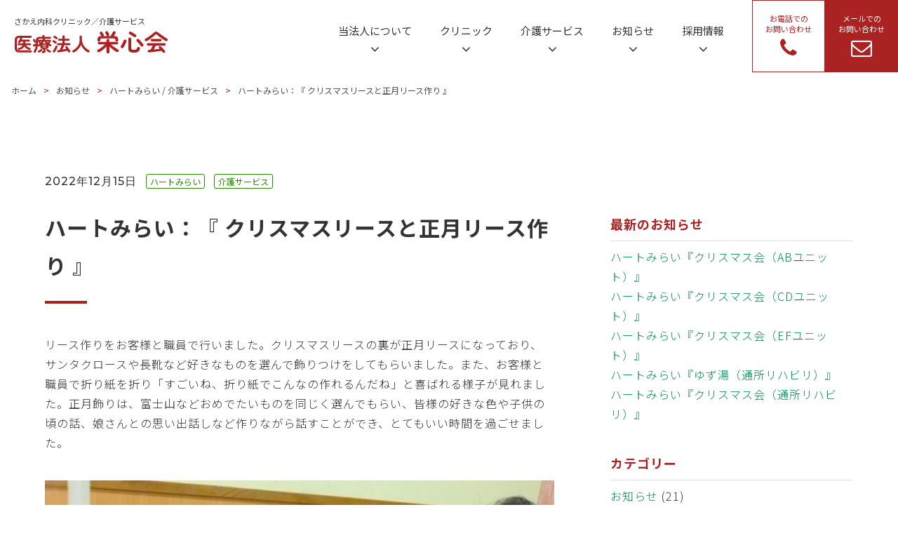

--- FILE ---
content_type: text/html; charset=UTF-8
request_url: https://eishinkai-med.jp/news-care/938/
body_size: 6560
content:
<!doctype html>
<html lang="ja">
<meta charset="UTF-8">
<meta http-equiv="X-UA-Compatible" content="ie=edge">
<meta name="viewport" content="width=device-width, initial-scale=1.0">
<link rel="shortcut icon" href="/favicon.ico">
<link rel="apple-touch-icon" href="/apple-touch-icon.png">
<link rel="icon" type="image/png" href="/icon-192x192.png">
<meta name='robots' content='max-image-preview:large' />
<link rel='dns-prefetch' href='//cdnjs.cloudflare.com' />
<link rel='dns-prefetch' href='//unpkg.com' />

<!-- SEO SIMPLE PACK 3.1.2 -->
<title>ハートみらい：『 クリスマスリースと正月リース作り 』 | 医療法人栄心会</title>
<meta name="description" content="リース作りをお客様と職員で行いました。クリスマスリースの裏が正月リースになっており、サンタクロースや長靴など好きなものを選んで飾りつけをしてもらいました。また、お客様と職員で折り紙を折り「すごいね、折り紙でこんなの作れるんだね」と喜ばれる様">
<link rel="canonical" href="https://eishinkai-med.jp/news-care/938/">
<meta property="og:locale" content="ja_JP">
<meta property="og:type" content="article">
<meta property="og:title" content="ハートみらい：『 クリスマスリースと正月リース作り 』 | 医療法人栄心会">
<meta property="og:description" content="リース作りをお客様と職員で行いました。クリスマスリースの裏が正月リースになっており、サンタクロースや長靴など好きなものを選んで飾りつけをしてもらいました。また、お客様と職員で折り紙を折り「すごいね、折り紙でこんなの作れるんだね」と喜ばれる様">
<meta property="og:url" content="https://eishinkai-med.jp/news-care/938/">
<meta property="og:site_name" content="医療法人栄心会">
<meta name="twitter:card" content="summary_large_image">
<!-- Google Analytics (gtag.js) -->
<script async src="https://www.googletagmanager.com/gtag/js?id=G-Z7G3WL6KTY"></script>
<script>
	window.dataLayer = window.dataLayer || [];
	function gtag(){dataLayer.push(arguments);}
	gtag("js", new Date());
	gtag("config", "G-Z7G3WL6KTY");
</script>
	<!-- / SEO SIMPLE PACK -->

<link rel='stylesheet' id='reset-css' href='https://eishinkai-med.jp/wordpress/wp-content/themes/eishinkai/assets/css/destyle.css?ver=1.0.1' media='all' />
<link rel='stylesheet' id='style-css' href='https://eishinkai-med.jp/wordpress/wp-content/themes/eishinkai/assets/css/style.css?ver=2025082084402' media='all' />
<link rel='stylesheet' id='slick-css' href='https://eishinkai-med.jp/wordpress/wp-content/themes/eishinkai/assets/css/slick.css?ver=1.0.0' media='all' />
<link rel='stylesheet' id='slick-theme-css' href='https://eishinkai-med.jp/wordpress/wp-content/themes/eishinkai/assets/css/slick-theme.css?ver=1.0.0' media='all' />
<link rel='stylesheet' id='fontawesome-css' href='https://cdnjs.cloudflare.com/ajax/libs/font-awesome/4.4.0/css/font-awesome.min.css?ver=1.0.0' media='all' />
<link rel='stylesheet' id='scrollhint-css' href='https://unpkg.com/scroll-hint@latest/css/scroll-hint.css?ver=1.0.0' media='all' />
</head>

<body>
    <header>
        <nav id="headernav">
            <div class="pc-nav">
                <div class="headerlogo">
                    <span>
                        <a class="logo" href="/">
                            <p class="logo_text">さかえ内科クリニック／介護サービス</p><img class="headerlogo" src="/common/img/logo.svg" alt="">
                        </a>
                    <span>
                </div>
                <ul class="pc-menu">
                    <li class="item dropdown">
                        <div class="topmenu">
                            <p>当法人について</p><i class="fa fa-angle-down nav_arrow"></i>
                        </div>
                        <div class="menu_secondlevel">
                            <p class="menu_contents">当法人について｜<span class="en_regular">About Us</span></p>
                            <ul>
                                <li><a href="/about/"><i class="fa fa-chevron-circle-right "></i>&nbsp;医療法人栄心会について</a></li>
                                <li><a href="/about/office/"><i class="fa fa-chevron-circle-right "></i>&nbsp;事業本部</a></li>
                                <li><a href="/about/faqs/"><i class="fa fa-chevron-circle-right "></i>&nbsp;よくある質問</a></li>
                            </ul>
                        </div>
                    </li>
                    <li class="item dropdown">
                        <div class="topmenu">
                            <p>クリニック</p><i class="fa fa-angle-down nav_arrow"></i>
                        </div>
                        <div class="menu_secondlevel">
                            <p class="menu_contents">クリニック｜<span class="en_regular">Clinic</span></p>
                            <ul>
                                <li><a href="/clinic/"><i class="fa fa-chevron-circle-right "></i>&nbsp;さかえ内科クリニック</a></li>
                                <li><a href="/clinic/doctors/"><i class="fa fa-chevron-circle-right "></i>&nbsp;医師の紹介</a></li>
                                <li><a href="/clinic/dialysis/"><i class="fa fa-chevron-circle-right "></i>&nbsp;人工透析センター</a></li>
                            </ul>
                        </div>
                    </li>
                    <li class="item dropdown">
                        <div class="topmenu">
                            <p>介護サービス</p><i class="fa fa-angle-down nav_arrow"></i>
                        </div>
                        <div class="menu_secondlevel">
                            <p class="menu_contents">介護サービス｜<span class="en_regular">Care Serivces</span></p>
                            <ul>
                                <li><a href="/careservice/"><i class="fa fa-chevron-circle-right "></i>&nbsp;介護サービス</a></li>
                                <li><a href="/careservice/helperstation/"><i class="fa fa-chevron-circle-right "></i>&nbsp;さかえヘルパーステーション</a></li>
                                <li><a href="/careservice/supportoffice/"><i class="fa fa-chevron-circle-right "></i>&nbsp;さかえ居宅介護支援事業所</a></li>
                                <li><a href="/careservice/rehabilitation/"><i class="fa fa-chevron-circle-right "></i>&nbsp;訪問リハビリテーション</a></li>
                                <li><a href="/careservice/coordination/"><i class="fa fa-chevron-circle-right "></i>&nbsp;医療介護連携室</a></li>
                                <li><a href="/careservice/availability/"><i class="fa fa-chevron-circle-right "></i>&nbsp;介護施設空き状況</a></li>
                            </ul>
                        </div>
                    </li>
                    <li class="item dropdown">
                        <div class="topmenu">
                            <p>お知らせ</p><i class="fa fa-angle-down nav_arrow"></i>
                        </div>
                        <div class="menu_secondlevel">
                            <p class="menu_contents">お知らせ｜<span class="en_regular">News</span></p>
                            <ul>
								<li><a href="/information/"><i class="fa fa-chevron-circle-right "></i>&nbsp;お知らせ一覧</a></li>
								<li><a href="/category/columns/"><i class="fa fa-chevron-circle-right "></i>&nbsp;コラム</a></li>
								<li><a href="/sakaenews/"><i class="fa fa-chevron-circle-right "></i>&nbsp;さかえ通信</a></li>
                            </ul>
                        </div>
                    </li>
                    <li class="item dropdown">
                        <div class="topmenu">
                            <p>採用情報</p><i class="fa fa-angle-down nav_arrow"></i>
                        </div>
                        <div class="menu_secondlevel">
                            <p class="menu_contents">採用情報｜<span class="en_regular">Recruitment</span></p>
                            <ul>
                                <li><a href="/recruit/"><i class="fa fa-chevron-circle-right "></i>&nbsp;採用情報</a></li>
                                <li><a href="/recruit/newgrads/"><i class="fa fa-chevron-circle-right "></i>&nbsp;新卒採用情報</a></li>
                                <li><a href="/recruit/career/"><i class="fa fa-chevron-circle-right "></i>&nbsp;職員採用情報</a></li>
                                <li><a href="/recruit/data/"><i class="fa fa-chevron-circle-right "></i>&nbsp;数字で見る「医療法人栄心会」</a></li>
                                <li><a href="/recruit/interviews"><i class="fa fa-chevron-circle-right "></i>&nbsp;先輩スタッフインタビュー</a></li>
                            </ul>
                        </div>
                    </li>
                </ul>
                <div class="phonebtn">
                    <a href="tel:0249412202">
                        <p class="contactlabel">お電話での<br>お問い合わせ</p>
                        <i class="fa fa-phone mailicon"></i>
                    </a>
                </div>
                <div class="contactbtn">
                    <a href="/contact/">
                        <p class="contactlabel">メールでの<br>お問い合わせ</p>
                        <i class="fa fa-envelope-o mailicon"></i>
                    </a>
                </div>
            </div>
            <div class="sp-nav">
                <div class="hamburger" id="hamburger">
                    <span class="hamburger__lineTop"></span>
                    <span class="hamburger__lineCenter"></span>
                    <span class="hamburger__lineBottom"></span>
                    <p class="hamburger__text menuopen">MENU</p>
                    <p class="hamburger__text menuclose">CLOSE</p>
                </div>
                <div id="menu">
                    <div class="sp-menu-inner">
                        <div class="headerlogo">
                            <h1>
                                <a class="logo" href="/">
                                    <p class="logo_text">さかえ内科クリニック／介護サービス</p><img class="headerlogo" src="/common/img/logo.svg" alt="">
                                </a>
                            </h1>
                        </div>
                        <ul class="sp-menulist">
                            <p class="menu_contents">当法人について｜<span class="en_regular">About Us</span></p>
                            <li><a href="/about/"><i class="fa fa-chevron-circle-right "></i>&nbsp;医療法人栄心会について</a></li>
                            <li><a href="/about/office/"><i class="fa fa-chevron-circle-right "></i>&nbsp;事業本部</a></li>
                            <li><a href="/about/faqs/"><i class="fa fa-chevron-circle-right "></i>&nbsp;よくある質問</a></li>
                        </ul>
                        <ul class="sp-menulist">
                            <p class="menu_contents">クリニック｜<span class="en_regular">Clinic</span></p>
                            <li><a href="/clinic/"><i class="fa fa-chevron-circle-right "></i>&nbsp;さかえ内科クリニック</a></li>
                            <li><a href="/clinic/doctors/"><i class="fa fa-chevron-circle-right "></i>&nbsp;医師の紹介</a></li>
                            <li><a href="/clinic/dialysis/"><i class="fa fa-chevron-circle-right "></i>&nbsp;人工透析センター</a></li>
                        </ul>
                        <ul class="sp-menulist">
                            <p class="menu_contents">介護サービス｜<span class="en_regular">Care Serivces</span></p>
                            <li><a href="/careservice/"><i class="fa fa-chevron-circle-right "></i>&nbsp;介護サービス</a></li>
                            <li><a href="/careservice/helperstation/"><i class="fa fa-chevron-circle-right "></i>&nbsp;さかえヘルパーステーション</a></li>
                            <li><a href="/careservice/supportoffice/"><i class="fa fa-chevron-circle-right "></i>&nbsp;さかえ居宅介護支援事業所</a></li>
                            <li><a href="/careservice/rehabilitation/"><i class="fa fa-chevron-circle-right "></i>&nbsp;訪問リハビリテーション</a></li>
                            <li><a href="/careservice/coordination/"><i class="fa fa-chevron-circle-right "></i>&nbsp;医療介護連携室</a></li>
                            <li><a href="/careservice/availability/"><i class="fa fa-chevron-circle-right "></i>&nbsp;介護施設空き状況</a></li>
                        </ul>
                        <ul class="sp-menulist">
                            <p class="menu_contents">お知らせ｜<span class="en_regular">News</span></p>
                            <li><a href="/information/"><i class="fa fa-chevron-circle-right "></i>&nbsp;お知らせ一覧</a></li>
                            <li><a href="/category/columns/"><i class="fa fa-chevron-circle-right "></i>&nbsp;コラム</a></li>
                            <li><a href="/sakaenews/"><i class="fa fa-chevron-circle-right "></i>&nbsp;さかえ通信</a></li>
                        </ul>
                        <ul class="sp-menulist">
                            <p class="menu_contents">採用情報｜<span class="en_regular">Recruitment</span></p>
							<li><a href="/recruit/"><i class="fa fa-chevron-circle-right "></i>&nbsp;採用情報</a></li>
                            <li><a href="/recruit/newgrads/"><i class="fa fa-chevron-circle-right "></i>&nbsp;新卒採用情報</a></li>
                            <li><a href="/recruit/career/"><i class="fa fa-chevron-circle-right "></i>&nbsp;職員採用情報</a></li>
                            <li><a href="/recruit/data/"><i class="fa fa-chevron-circle-right "></i>&nbsp;数字で見る「医療法人栄心会」</a></li>
                            <li><a href="/recruit/interviews/"><i class="fa fa-chevron-circle-right "></i>&nbsp;先輩スタッフインタビュー</a></li>
                        </ul>
                        <div class="sp-menu-btnarea">
                            <a href="tel:0249412202"><button class="sp-phonebtn"><span class="sp-btn-icon"><i class="fa fa-phone"></i>&nbsp;</span><span class="sp-btnlabel"><span class="textblock">お電話での</span><span class="textblock">お問い合わせ</span></span></button></a>
                            <a href="/contact/"><button class="sp-mailbtn"><span class="sp-btn-icon"><i class="fa fa-envelope-o"></i>&nbsp;</span><span class="sp-btnlabel"><span class="textblock">メールでの</span><span class="textblock">お問い合わせ</span></span></button></a>
                        </div>
                </div>
            </div> <!-- menu end -->
                    <div class="headerlogo">
                        <h1>
                            <a class="logo" href="/">
                                <p class="logo_text">さかえ内科クリニック／介護サービス</p><img class="headerlogo" src="/common/img/logo.svg" alt="">
                            </a>
                        </h1>
                    </div>
            </div> <!-- sp-nav end -->
        </nav>
    </header>

<main id="primary" class="site-main">
<div class="wrapper">
<ol itemscope itemtype="https://schema.org/BreadcrumbList" class="breadcrumb"><li itemprop="itemListElement" itemscope itemtype="https://schema.org/ListItem"><a itemprop="item" href="https://eishinkai-med.jp"><span itemprop="name">ホーム</span></a><meta itemprop="position" content="1" /></li><li itemscope itemtype="http://schema.org/ListItem"><a itemprop="item" href="https://eishinkai-med.jp/information/">お知らせ</a></li><li itemscope itemtype="http://schema.org/ListItem"><a itemprop="item" href="https://eishinkai-med.jp/category/news-heartmirai/"><span itemprop="name">ハートみらい</span></a> / <a itemprop="item" href="https://eishinkai-med.jp/category/news-care/"><span itemprop="name">介護サービス</span></a></li><li itemscope itemtype="http://schema.org/ListItem">ハートみらい：『 クリスマスリースと正月リース作り 』</li></ol>
<article>
    <div class="container">
        <div class="inner post_columns">
            <div class="article_inner">

                <!-- 日付 -->
                <time>2022年12月15日</time>

                <!-- sticky記事なら重要なお知らせを先頭に -->
                
                <!-- カテゴリーをすべて表示 -->
                <span class="cat news-heartmirai">ハートみらい</span> <span class="cat news-care">介護サービス</span> 
                <br>

                <!-- タイトル -->
                <p class="article_title">ハートみらい：『 クリスマスリースと正月リース作り 』</p>

                <!-- 本文 -->
                
<p>リース作りをお客様と職員で行いました。クリスマスリースの裏が正月リースになっており、サンタクロースや長靴など好きなものを選んで飾りつけをしてもらいました。また、お客様と職員で折り紙を折り「すごいね、折り紙でこんなの作れるんだね」と喜ばれる様子が見れました。正月飾りは、富士山などおめでたいものを同じく選んでもらい、皆様の好きな色や子供の頃の話、娘さんとの思い出話しなど作りながら話すことができ、とてもいい時間を過ごせました。</p>



<figure class="wp-block-image size-large"><img fetchpriority="high" decoding="async" width="1024" height="768" src="https://eishinkai-med.jp/uploads/P1140407-1024x768.jpg" alt="" class="wp-image-939" srcset="https://eishinkai-med.jp/uploads/P1140407-1024x768.jpg 1024w, https://eishinkai-med.jp/uploads/P1140407-300x225.jpg 300w, https://eishinkai-med.jp/uploads/P1140407-768x576.jpg 768w, https://eishinkai-med.jp/uploads/P1140407.jpg 1500w" sizes="(max-width: 1024px) 100vw, 1024px" /></figure>



<figure class="wp-block-image size-large"><img decoding="async" width="1024" height="768" src="https://eishinkai-med.jp/uploads/P1140408-1024x768.jpg" alt="" class="wp-image-941" srcset="https://eishinkai-med.jp/uploads/P1140408-1024x768.jpg 1024w, https://eishinkai-med.jp/uploads/P1140408-300x225.jpg 300w, https://eishinkai-med.jp/uploads/P1140408-768x576.jpg 768w, https://eishinkai-med.jp/uploads/P1140408.jpg 1500w" sizes="(max-width: 1024px) 100vw, 1024px" /></figure>



<figure class="wp-block-image size-large"><img decoding="async" width="1024" height="768" src="https://eishinkai-med.jp/uploads/P1140404-e1671081552412-1024x768.jpg" alt="" class="wp-image-940" srcset="https://eishinkai-med.jp/uploads/P1140404-e1671081552412-1024x768.jpg 1024w, https://eishinkai-med.jp/uploads/P1140404-e1671081552412-300x225.jpg 300w, https://eishinkai-med.jp/uploads/P1140404-e1671081552412-768x576.jpg 768w, https://eishinkai-med.jp/uploads/P1140404-e1671081552412-1536x1152.jpg 1536w, https://eishinkai-med.jp/uploads/P1140404-e1671081552412.jpg 1920w" sizes="(max-width: 1024px) 100vw, 1024px" /></figure>



<figure class="wp-block-image size-large"><img loading="lazy" decoding="async" width="1024" height="768" src="https://eishinkai-med.jp/uploads/P1140418-1024x768.jpg" alt="" class="wp-image-942" srcset="https://eishinkai-med.jp/uploads/P1140418-1024x768.jpg 1024w, https://eishinkai-med.jp/uploads/P1140418-300x225.jpg 300w, https://eishinkai-med.jp/uploads/P1140418-768x576.jpg 768w, https://eishinkai-med.jp/uploads/P1140418.jpg 1500w" sizes="(max-width: 1024px) 100vw, 1024px" /></figure>
            </div>

            <!-- サイドバー -->
            <aside id="secondary" class="widget-area">
                <section class="widget_block">
<p class="widget-title">最新のお知らせ</p>
<ul>
<li><a href="https://eishinkai-med.jp/news-care/news-heartmirai/5038/">ハートみらい『クリスマス会（ABユニット）』</a></li>
<li><a href="https://eishinkai-med.jp/news-care/news-heartmirai/5024/">ハートみらい『クリスマス会（CDユニット）』</a></li>
<li><a href="https://eishinkai-med.jp/news-care/news-heartmirai/5011/">ハートみらい『クリスマス会（EFユニット）』</a></li>
<li><a href="https://eishinkai-med.jp/news-care/news-heartmirai/4967/">ハートみらい『ゆず湯（通所リハビリ）』</a></li>
<li><a href="https://eishinkai-med.jp/news-care/news-heartmirai/4958/">ハートみらい『クリスマス会（通所リハビリ）』</a></li>
</ul>
</section>

<!--
<section class="widget_block">
<p class="widget-title">これまでのお知らせ</p>
<ul>
	<li><a href='https://eishinkai-med.jp/date/2025/12/'>2025年12月</a></li>
	<li><a href='https://eishinkai-med.jp/date/2025/11/'>2025年11月</a></li>
	<li><a href='https://eishinkai-med.jp/date/2025/10/'>2025年10月</a></li>
	<li><a href='https://eishinkai-med.jp/date/2025/09/'>2025年9月</a></li>
	<li><a href='https://eishinkai-med.jp/date/2025/08/'>2025年8月</a></li>
	<li><a href='https://eishinkai-med.jp/date/2025/07/'>2025年7月</a></li>
	<li><a href='https://eishinkai-med.jp/date/2025/06/'>2025年6月</a></li>
	<li><a href='https://eishinkai-med.jp/date/2025/05/'>2025年5月</a></li>
	<li><a href='https://eishinkai-med.jp/date/2025/04/'>2025年4月</a></li>
	<li><a href='https://eishinkai-med.jp/date/2025/03/'>2025年3月</a></li>
	<li><a href='https://eishinkai-med.jp/date/2025/02/'>2025年2月</a></li>
	<li><a href='https://eishinkai-med.jp/date/2025/01/'>2025年1月</a></li>
	<li><a href='https://eishinkai-med.jp/date/2024/12/'>2024年12月</a></li>
	<li><a href='https://eishinkai-med.jp/date/2024/11/'>2024年11月</a></li>
	<li><a href='https://eishinkai-med.jp/date/2024/10/'>2024年10月</a></li>
	<li><a href='https://eishinkai-med.jp/date/2024/09/'>2024年9月</a></li>
	<li><a href='https://eishinkai-med.jp/date/2024/08/'>2024年8月</a></li>
	<li><a href='https://eishinkai-med.jp/date/2024/07/'>2024年7月</a></li>
	<li><a href='https://eishinkai-med.jp/date/2024/06/'>2024年6月</a></li>
	<li><a href='https://eishinkai-med.jp/date/2024/05/'>2024年5月</a></li>
	<li><a href='https://eishinkai-med.jp/date/2024/04/'>2024年4月</a></li>
	<li><a href='https://eishinkai-med.jp/date/2024/03/'>2024年3月</a></li>
	<li><a href='https://eishinkai-med.jp/date/2024/02/'>2024年2月</a></li>
	<li><a href='https://eishinkai-med.jp/date/2024/01/'>2024年1月</a></li>
	<li><a href='https://eishinkai-med.jp/date/2023/12/'>2023年12月</a></li>
	<li><a href='https://eishinkai-med.jp/date/2023/11/'>2023年11月</a></li>
	<li><a href='https://eishinkai-med.jp/date/2023/10/'>2023年10月</a></li>
	<li><a href='https://eishinkai-med.jp/date/2023/09/'>2023年9月</a></li>
	<li><a href='https://eishinkai-med.jp/date/2023/08/'>2023年8月</a></li>
	<li><a href='https://eishinkai-med.jp/date/2023/07/'>2023年7月</a></li>
	<li><a href='https://eishinkai-med.jp/date/2023/06/'>2023年6月</a></li>
	<li><a href='https://eishinkai-med.jp/date/2023/05/'>2023年5月</a></li>
	<li><a href='https://eishinkai-med.jp/date/2023/04/'>2023年4月</a></li>
	<li><a href='https://eishinkai-med.jp/date/2023/03/'>2023年3月</a></li>
	<li><a href='https://eishinkai-med.jp/date/2023/02/'>2023年2月</a></li>
	<li><a href='https://eishinkai-med.jp/date/2023/01/'>2023年1月</a></li>
	<li><a href='https://eishinkai-med.jp/date/2022/12/'>2022年12月</a></li>
	<li><a href='https://eishinkai-med.jp/date/2022/11/'>2022年11月</a></li>
	<li><a href='https://eishinkai-med.jp/date/2022/10/'>2022年10月</a></li>
</ul>

<select id="wp-block-archives-2" name="archive-dropdown" onChange='document.location.href=this.options[this.selectedIndex].value;'>
<option value="">
月を選択</option>
	<option value='https://eishinkai-med.jp/date/2025/12/'> 2025年12月 &nbsp;(19)</option>
	<option value='https://eishinkai-med.jp/date/2025/11/'> 2025年11月 &nbsp;(10)</option>
	<option value='https://eishinkai-med.jp/date/2025/10/'> 2025年10月 &nbsp;(19)</option>
	<option value='https://eishinkai-med.jp/date/2025/09/'> 2025年9月 &nbsp;(12)</option>
	<option value='https://eishinkai-med.jp/date/2025/08/'> 2025年8月 &nbsp;(12)</option>
	<option value='https://eishinkai-med.jp/date/2025/07/'> 2025年7月 &nbsp;(18)</option>
	<option value='https://eishinkai-med.jp/date/2025/06/'> 2025年6月 &nbsp;(13)</option>
	<option value='https://eishinkai-med.jp/date/2025/05/'> 2025年5月 &nbsp;(13)</option>
	<option value='https://eishinkai-med.jp/date/2025/04/'> 2025年4月 &nbsp;(6)</option>
	<option value='https://eishinkai-med.jp/date/2025/03/'> 2025年3月 &nbsp;(8)</option>
	<option value='https://eishinkai-med.jp/date/2025/02/'> 2025年2月 &nbsp;(7)</option>
	<option value='https://eishinkai-med.jp/date/2025/01/'> 2025年1月 &nbsp;(11)</option>
	<option value='https://eishinkai-med.jp/date/2024/12/'> 2024年12月 &nbsp;(19)</option>
	<option value='https://eishinkai-med.jp/date/2024/11/'> 2024年11月 &nbsp;(12)</option>
	<option value='https://eishinkai-med.jp/date/2024/10/'> 2024年10月 &nbsp;(14)</option>
	<option value='https://eishinkai-med.jp/date/2024/09/'> 2024年9月 &nbsp;(10)</option>
	<option value='https://eishinkai-med.jp/date/2024/08/'> 2024年8月 &nbsp;(11)</option>
	<option value='https://eishinkai-med.jp/date/2024/07/'> 2024年7月 &nbsp;(11)</option>
	<option value='https://eishinkai-med.jp/date/2024/06/'> 2024年6月 &nbsp;(10)</option>
	<option value='https://eishinkai-med.jp/date/2024/05/'> 2024年5月 &nbsp;(8)</option>
	<option value='https://eishinkai-med.jp/date/2024/04/'> 2024年4月 &nbsp;(10)</option>
	<option value='https://eishinkai-med.jp/date/2024/03/'> 2024年3月 &nbsp;(10)</option>
	<option value='https://eishinkai-med.jp/date/2024/02/'> 2024年2月 &nbsp;(11)</option>
	<option value='https://eishinkai-med.jp/date/2024/01/'> 2024年1月 &nbsp;(11)</option>
	<option value='https://eishinkai-med.jp/date/2023/12/'> 2023年12月 &nbsp;(20)</option>
	<option value='https://eishinkai-med.jp/date/2023/11/'> 2023年11月 &nbsp;(7)</option>
	<option value='https://eishinkai-med.jp/date/2023/10/'> 2023年10月 &nbsp;(18)</option>
	<option value='https://eishinkai-med.jp/date/2023/09/'> 2023年9月 &nbsp;(17)</option>
	<option value='https://eishinkai-med.jp/date/2023/08/'> 2023年8月 &nbsp;(13)</option>
	<option value='https://eishinkai-med.jp/date/2023/07/'> 2023年7月 &nbsp;(14)</option>
	<option value='https://eishinkai-med.jp/date/2023/06/'> 2023年6月 &nbsp;(13)</option>
	<option value='https://eishinkai-med.jp/date/2023/05/'> 2023年5月 &nbsp;(14)</option>
	<option value='https://eishinkai-med.jp/date/2023/04/'> 2023年4月 &nbsp;(9)</option>
	<option value='https://eishinkai-med.jp/date/2023/03/'> 2023年3月 &nbsp;(10)</option>
	<option value='https://eishinkai-med.jp/date/2023/02/'> 2023年2月 &nbsp;(15)</option>
	<option value='https://eishinkai-med.jp/date/2023/01/'> 2023年1月 &nbsp;(14)</option>
	<option value='https://eishinkai-med.jp/date/2022/12/'> 2022年12月 &nbsp;(12)</option>
	<option value='https://eishinkai-med.jp/date/2022/11/'> 2022年11月 &nbsp;(11)</option>
	<option value='https://eishinkai-med.jp/date/2022/10/'> 2022年10月 &nbsp;(11)</option>
</select>

</section>
-->

<section class="widget_block">
<p class="widget-title">カテゴリー</p>
<ul>
	<li class="cat-item cat-item-3"><a href="https://eishinkai-med.jp/category/news/">お知らせ</a> (21)
</li>
	<li class="cat-item cat-item-4"><a href="https://eishinkai-med.jp/category/news-clinic/">クリニック</a> (20)
</li>
	<li class="cat-item cat-item-5"><a href="https://eishinkai-med.jp/category/news-care/">介護サービス</a> (445)
<ul class='children'>
	<li class="cat-item cat-item-14"><a href="https://eishinkai-med.jp/category/news-care/news-gh-kawaguchi/">グリーンハート川口</a> (15)
</li>
	<li class="cat-item cat-item-11"><a href="https://eishinkai-med.jp/category/news-care/news-gh-museum/">グリーンハート美術館通り</a> (43)
</li>
	<li class="cat-item cat-item-9"><a href="https://eishinkai-med.jp/category/news-care/news-sunriseheart/">サンライズハート</a> (13)
</li>
	<li class="cat-item cat-item-15"><a href="https://eishinkai-med.jp/category/news-care/news-dayservice/">デイサービスセンター</a> (101)
</li>
	<li class="cat-item cat-item-13"><a href="https://eishinkai-med.jp/category/news-care/news-hh-yabuki/">ハートホーム矢吹</a> (57)
</li>
	<li class="cat-item cat-item-12"><a href="https://eishinkai-med.jp/category/news-care/news-heartmirai/">ハートみらい</a> (122)
</li>
	<li class="cat-item cat-item-10"><a href="https://eishinkai-med.jp/category/news-care/news-mh-kibou/">マイハート希望</a> (7)
</li>
	<li class="cat-item cat-item-7"><a href="https://eishinkai-med.jp/category/news-care/news-lh-asaka/">ライフハート安積</a> (51)
</li>
	<li class="cat-item cat-item-6"><a href="https://eishinkai-med.jp/category/news-care/news-lh-museum/">ライフハート美術館通り</a> (33)
</li>
</ul>
</li>
</ul>
</section>            </aside>
        </div>
    </div>
</article>

<!-- 前後ナビ（最初のカテゴリに限定） -->
<div class="container">
    <div class="inner">
        <div class="article_nav">
            <ul class="relation"><li class="article_nav_l"><a href="https://eishinkai-med.jp/news-care/926/" rel="prev"><i class="fa fa-arrow-circle-left"></i>&nbsp;前の記事</a></li><li class="article_nav_r"><a href="https://eishinkai-med.jp/news-care/944/" rel="next">次の記事&nbsp;<i class="fa fa-arrow-circle-right"></i></a></li></ul>        </div>

        <!-- 一覧へ戻る -->
        <p class="article_nav_home">
            <a href="https://eishinkai-med.jp/category/news-care/news-heartmirai/" class="btn btn_center sp-btn">一覧へもどる</a>        </p>
    </div>
</div>

</div>
<div id="page_top">
    <a href="#"><i class="fa fa-angle-up"></i></a>
</div>
</main>


    <footer id="footer">
        <div class="footer_wrap">
            <div class="logoarea">
                <a class="footer_logo" href="/">
                    <p class="logo_text">さかえ内科クリニック／介護サービス</p><img class="headerlogo" src="/common/img/logo.svg" alt="">
                </a>
                <p class="footer_address">〒963-8803&emsp;福島県郡山市横塚2丁目15番6号</p>
                <p class="footer_tel"><span class="text_sm"> TEL.&nbsp;</span></span>024-941-2202<br><span class="pcspc"></span><span class="text_sm">FAX.&nbsp;</span>024-941-2201</p>
            </div>
            <div class="footerlink_col1">
                <ul class="footerlink">
                    <a href="/about/" class="footerlink_bold">当法人について</a>
                    <li><a href="/about/office/">事業本部</a></li>
                </ul>
                <ul class="footerlink">
                    <a href="/clinic/" class="footerlink_bold">さかえ内科クリニック</a>
                    <li><a href="/clinic/doctors/">医師のご紹介</a></li>
                    <li><a href="/clinic/dialysis/">人工透析センター</a></li>
                </ul>
            </div>
            <div class="footerlink_col2">
                <ul class="footerlink">
                    <a href="/careservice/" class="footerlink_bold">さかえ内科 介護サービス</a>
                    <li><a href="/facility/lh-bijutsukan/">さかえライフハート美術館通り</a></li>
                    <li><a href="/facility/lh-asaka/">さかえライフハート安積</a></li>
                    <li><a href="/facility/sunriseheart/">さかえサンライズハート</a></li>
                    <li><a href="/facility/mh-kibou/">さかえマイハート希望</a></li>
                    <li><a href="/facility/gh-museum/">さかえグリーンハート美術館通り</a></li>
                    <li><a href="/facility/gh-kawaguchi/">さかえグリーンハート川口</a></li>
                    <li><a href="/facility/heartmirai/">さかえハートみらい</a></li>
                </ul>
            </div>
            <div class="footerlink_col3">
                <ul class="footerlink">
                    <li><a href="/facility/hh-yabuki/">さかえハートホーム矢吹</a></li>
                    <li><a href="/facility/dayservice/">さかえデイサービスセンター</a></li>
                    <li><a href="/careservice/helperstation/">さかえヘルパーステーション</a></li>
                    <li><a href="/careservice/supportoffice/">さかえ居宅介護支援事業所</a></li>
                    <li><a href="/careservice/rehabilitation/">訪問リハビリテーション</a></li>
                    <li><a href="/careservice/coordination/">さかえ医療介護連携室</a></li>
                </ul>
            </div>
            <div class="footerlink_h">
                <ul>
                    <li><a href="/information/" class="footerlink_bold">お知らせ</a></li>
                    <li><a href="/recruit/" class="footerlink_bold">採用情報</a></li>
                    <li><a href="/about/faqs/" class="footerlink_bold">よくある質問</a></li>
                    <li><a href="/privacy-policy/" class="footerlink_bold">プライバシーポリシー</a></li>
                    <li><a href="/site-policy/" class="footerlink_bold">サイトポリシー</a></li>
                </ul>
            </div>
        </div>
        <div class="footer_bar">
            Copyright © EISHINKAI Medical Corporation. All Rights Reserved.
        </div>
    </footer>

        <script src="https://unpkg.com/scroll-hint@latest/js/scroll-hint.min.js"></script>
        <script src="https://ajax.googleapis.com/ajax/libs/jquery/3.4.1/jquery.min.js"></script>
        <script src="/wordpress/wp-content/themes/eishinkai/assets/js/common.js"></script>
        <script src="/wordpress/wp-content/themes/eishinkai/assets/js/slick.min.js"></script>


</body>
</html>


--- FILE ---
content_type: text/css
request_url: https://eishinkai-med.jp/wordpress/wp-content/themes/eishinkai/assets/css/style.css?ver=2025082084402
body_size: 19706
content:
@import url('//fonts.googleapis.com/css2?family=Montserrat:wght@300;500;700&family=Noto+Sans+JP:wght@300;400;500;700&family=Zen+Maru+Gothic:wght@400;500;700&display=swap');
/* @media screen and (max-width: 1024px) {} */
/* @media screen and (max-width: 767px) {} */
/* @media screen and (max-width: 599px) {} */

* {
    min-height: 0;
    min-width: 0;
}
html {
    font-size: .625rem;
}
body {
    font-size: 1.6em;
    font-family: 'Noto Sans JP';
    font-weight: 300;
    line-height: 1.8;
    color: #333333;
    text-size-adjust: 100%;
    -webkit-text-size-adjust: 100%;
    overflow-x: hidden;
    letter-spacing: 0.1rem;
}
/* -- menu -------------------------------------------------------------------------------- */
#headernav {
    position: fixed;
    font-weight: 400;
    width: 100%;
    height: auto;
    z-index: 9999;
    letter-spacing: 0;
}
.pc-nav {
    display: flex;
    padding-left: 20px;
    height: 102px;
    position: relative;
    background-color: rgba(255, 255, 255, 1);
    /* backdrop-filter: blur(12px); */
}
.sp-nav {
    display: none;
    width: 100%;
    padding-left: 20px;
    height: 64px;
    position: relative;
    background-color: rgba(255, 255, 255, 1);
}
@media screen and (max-width: 1024px) {
    .pc-nav {
        display: none
    }
    .sp-nav {
        display: flex;
    }
}
.logo_text {
    font-size: 1.1rem;
    color: #333333;
}
.headerlogo {
    display: flex;
    width: 220px;
    align-items: center;
}
@media screen and (max-width: 1024px) {
    .headerlogo {
        width: 180px;
    }
    .logo_text {
        font-size: 1rem;
    }
}
.pc-menu {
    margin-left: auto;
    display: flex;
    text-align: center;
}
.pc-menu a {
    display: block;
    color: #333333;
    transition: color 0.3s;
}
.pc-menu a:hover {
    color: #CC0000;
    transition: color 0.3s;
}
.topmenu {
    transition: color 0.3s;
}
.topmenu:hover {
    color:#CC0000;
    cursor: pointer;
    transition: color 0.3s;
}
.item {
    display: block;
    font-size: 1.5rem;
    padding: 30px 20px;
}
.item:last-child {
    padding-right: 40px;
}
.contactlabel {
    line-height: 1.4;
    padding-bottom: 4px;
}
.contactbtn {
    display: flex;
    font-size: 1.1rem;
    margin-right: 0;
    text-align: center;
    align-items: center;
}
.contactbtn a {
    display: block;
    color: #FFFFFF;
    padding: 18px;
    background-color: #AA2222;
    border: 1px solid #AA2222;
    transition: background-color 0.3s;
}
.contactbtn a:hover {
    background-color: #CC0000;
    border: 1px solid #CC0000;
    color: #FFFFFF;
    transition: background-color 0.3s;
}
i.mailicon {
    font-size: 3rem;
}
.phonebtn {
    display: flex;
    font-size: 1.1rem;
    margin-right: 0;
    text-align: center;
    align-items: center;
}
.phonebtn a {
    display: block;
    color: #AA2222;
    padding: 18px;
    background-color: #FFFFFF;
    border: 1px solid #AA2222;
    transition: background-color 0.3s;
}
.phonebtn a:hover {
    background-color: #CC0000;
    border: 1px solid #CC0000;
    color: #FFFFFF;
    transition: background-color 0.3s;
}
i.nav_arrow {
    font-size: 2rem;
}
div.menu_secondlevel {
    visibility: hidden;
    opacity: 0;
}
.menu_secondlevel {
    position: absolute;
    top: 102px;
    left: 0;
    width: 100%;
    background: rgba(255, 255, 255, 1);
    padding: 40px 10% 80px;
    box-sizing: border-box;
    transition: opacity 0.1s;
    -webkit-transition: opacity 0.1s;
    text-align: left;
    box-shadow: 0px 8px 8px 0px rgba(0, 0, 0, 0.2);
    z-index: -1;
}
.menu_secondlevel ul {
    display: flex;
    flex-wrap: wrap;
    line-height: 3;
}
.menu_secondlevel ul li {
    padding-right: 5%;
}
li.dropdown:hover div.menu_secondlevel {
    top: 102px;
    visibility: visible;
    opacity: 1;
    transition: visibility 0.5s, opacity 0.5s;
    -webkit-transition: visibility 0.5s, opacity 0.5s;
}
.menu_contents {
    display: inline-block;
    font-size: 2rem;
    font-weight: 700;
    padding-bottom: 20px;
    color: #AA2222;
}
@media only screen and (max-width: 1279px) {
    .item {
        padding: 30px 15px;
    }
}
@media only screen and (max-width: 1024px) {
    .menu_contents {
        font-size: 1.6rem;
        padding-bottom: 5px;
    }
}
/* -- sp-menu -------------------------------------------------------------------------------- */
.fixed {
    position: fixed;
    width: 100%;
    height: 100%;
    overflow-y: scroll;
}
#menu {
    position: fixed;
    top: 0;
    left: 0;
    z-index: 999;
    width: 100%;
    background: rgba(255, 255, 255, 1);
    visibility: hidden;
    opacity: 0;
    transition: 0.3s ease-in-out;
    height: 100vh;
    overflow: auto;
}
.sp-menu-inner {
    padding: 6px 20px;
    margin-bottom: 120px;
}
#menu ul li a {
    display: block;
    width: 100%;
    padding: 4px 16px;
    transition: all 0.3s;
    border-top: 1px solid #E0E0E0;
}
#menu ul li:last-child {
    border-bottom: 1px solid #E0E0E0;
}
#menu ul li a:hover {
    background-color: #FFF5F0;
    transition: all 0.3s;
}
#menu a {
    color: #333333;
    font-size: 1.6rem;
}
#menu a:hover {
    color: #CC0000;
    transition: color 0.3s;
}
.sp-menulist {
    margin: 40px 0;
}
.hamburger {
    cursor: pointer;
    position: fixed;
    right: 0px;
    top: 0px;
    width: 64px;
    height: 64px;
    z-index: 9999;
    background-color: #AA2222;
}
.hamburger span {
    background-color: #FFF;
    height: 1px;
    left: 14px;
    position: absolute;
    transition: all 0.3s;
    width: 36px;
}
.hamburger__lineTop {
    top: 16px;
}
.hamburger__lineCenter {
    top: 25px;
}
.hamburger__lineBottom {
    top: 34px;
}
.hamburger__text {
    display: block;
    font-family: Montserrat;
    text-align: center;
    font-weight: 500;
    padding-top: 40px;
    font-size: 10px;
    color: #FFF;
}

/* メニューが開いた時のCSS */
.nav-open #menu {
    visibility: visible;
    opacity: 1;
}
.nav-open .hamburger__lineTop {
    top: 26px;
    transform: rotate(-45deg);
}
.nav-open .hamburger__lineCenter {
    opacity: 0;
}
.nav-open .hamburger__lineBottom {
    top: 26px;
    transform: rotate(45deg);
}
.navbar {
    width: 100%;
    height: 80px;
    background: rgba(255, 255, 255, 1);
    position: fixed;
    text-align: center;
    z-index: 99;
}
.logo {
    padding-top: 18px;
    width: 95px;
}
.menuclose {
    display: none;
}
.nav-open .menuclose {
    display: block;
}
.nav-open .menuopen {
    display: none;
}
.sp-menu-btnarea {
    display: flex;
    gap: 16px;
    margin-bottom: 32px;
}

.sp-menu-btnarea {
    display: flex;
}
.sp-btnlabel {
    font-size: 1.4rem;
    flex-grow: 1;
    line-height: 1.4;
}
.sp-menu-btnarea button {
    border-radius: 5px;
    text-align: center;
    padding: 4px;
    width: 100%;
}

.sp-menu-btnarea a {
    display: block;
    font-size: 1.6rem !important;
    color: #FFF !important;
    flex-grow: 1;

}
.sp-mailbtn {
    display: flex;
    align-items: center;
    border: 1px solid #AA2222;
    background-color: #AA2222;
    transition: border-color .3s, color .3s, background-color .3s;
}
.sp-mailbtn:hover {
    border: 1px solid #CC0000;
    background-color: #CC0000;
    transition: border-color .3s, color .3s, background-color .3s;
}
.sp-phonebtn {
    display: flex;
    align-items: center;
    color: #AA2222;
    border: 1px solid #AA2222;
    transition: border-color .3s, color .3s, background-color .3s;
}
.sp-phonebtn:hover {
    border: 1px solid #CC0000;
    background-color: #CC0000;
    color: #FFF;
    transition: border-color .3s, color .3s, background-color .3s;
}
.sp-btn-icon {
    font-size: 2.4rem;
    width: 60px;
    padding-left: 8px;
}
.sp-btn-icon .fa {
    margin-left: 0;
}

/* -- common -------------------------------------------------------------------------------- */
a {
    color: #008855;
    transition: color .3s;
}
a:hover {
    color: #CC0000;
    transition: color .3s;
}


h2 {
    display: block;
    font-family: 'Zen Maru Gothic';
    font-weight: 700;
    font-size: 3.2rem;
    padding-top: 2%;
    padding-bottom: 10px;
    color: #AA2222;
}
h3 {
    display: block;
    font-family: 'Noto Sans JP';
    font-weight: 700;
    font-size: 3rem;
    text-align: center;
    line-height: 3;
    margin-top: 50px;
}
h4 {
    display: block;
    font-family: 'Zen Maru Gothic';
    font-weight: 700;
    font-size: 2.4rem;
    padding-top: 2%;
    margin-bottom: 40px;
    color: #AA2222;
}
.h4_mg_c {
    text-align: center;
    font-family: 'Zen Maru Gothic';
    font-weight: 700;
    font-size: 2.8rem;
    padding-top: 2%;
    padding-bottom: 10px;
    color: #AA2222;
}
.h5_kg_l {
    font-weight: 700;
    font-size: 2rem;
    padding-top: 40px;
    padding-bottom: 10px;
    color: #333333;
    border-bottom: 1px solid #E0E0E0;
}
.text_sm {
    font-size: 1.6rem;
}
.textcenter {
    text-align: center;
}
.headtitle-front {
    text-align: center;
    font-size: 2rem;
    font-weight: 700;
}
.headline-title {
    display: block;
    font-family: 'Noto Sans JP';
    font-weight: 700;
    font-size: 3rem;
    text-align: center;
    line-height: 1.6;
    margin-top: 50px;
	 margin-bottom: 25px;
	 padding: 0 1rem;
}
.fwb {
    font-weight: 500;
}
@media screen and (max-width: 599px) {
    .headline-title {
        font-size: 2.6rem;
        margin-bottom: 10px;
    }
}
.pagetitle {
    display: block;
    font-family: 'Zen Maru Gothic';
    font-weight: 700;
    font-size: 3.2rem;
    padding-top: 2%;
    padding-bottom: 10px;
    color: #AA2222;
}
img {
    max-width: 100%;
}
.r_img {
    border-radius: 30px;
    will-change: transform;
    background-color: #FFF;
    overflow: hidden;
    position: relative;
    z-index: 1;
}
.imglink a {
    opacity: 1;
    transition: .3s ease-out;
}
.imglink a:hover {
    opacity: 0.5;
    transition: .3s ease-out;
}
.wrapper {
    overflow: hidden;
}
.wrapper-last {
    padding-bottom: 100px;
}
.wrapper-mb100 {
    overflow: hidden;
    margin-bottom: 100px;
}
.container {
    width: 100%;
    max-width: 1280px;
    margin: 0 auto;
}
.inner {
    padding: 5%;
}
.inner-tb0 {
    padding: 0 5%;
}
.headoff {
    padding-top: 100px;
}
.bg_primary {
    background-color: #FFF5F0;
}
.en_regular {
    font-family: Montserrat;
}
.en_bold {
    font-family: Montserrat;
    font-weight: 700;
}
.fw300{
    font-weight: 300;
}
.fw400 {
    font-weight: 400;
}
.fw500 {
    font-weight: 500;
}
.fw700 {
    font-weight: 700;
}
.textbox {
    text-align: justify;
    overflow-wrap: break-word;
    line-height: 2;
}
.textbox_mt20 {
    text-align: justify;
    line-height: 2;
    margin-top: 20px;
}
.mt20-sp {
    margin-top: 20px;
}
.error {
    margin-top: 80px;
    text-align: center;
}
.errcd {
    font-family: Montserrat;
    font-size: 18rem;
    line-height: 0.7;
}
.errmsg_en {
    font-family: Montserrat;
    font-size: 8rem;
}
.cta_title {
    font-weight: 700;
    line-height: normal;
}
.tel_notice {
    font-family: 'Noto Sans JP';
    font-size: 1.4rem;
    font-weight: 400;
    color: #333333;
    display: inline-block;
}
.caption_center {
    font-size: 1.4rem;
    margin-top: 16px;
    text-align: center;
    line-height: 1.6;
}
.headline_sub {
    width: 60%;
    letter-spacing: normal;
    margin: 0 auto 16px;
}
.headline_en {
    display: block;
    font-family: Montserrat;
    font-weight: 700;
    font-size: 2rem;
    color: #AA2222;
    text-align: center;
    margin: 0 auto;
    width: 90%;
    line-height: 1.6;
}
p.headline_en::after {
    content: '';
    display: block;
    background-color: #AA2222;
    width: 5%;
    padding-bottom: 4px;
    margin: 30px auto;
}
@media screen and (max-width: 599px) {
    .headline_en {
        font-size: 1.8rem;
    }
    p.headline_en::after {
        margin: 15px auto;
    }
}
.content_head {
    display: block;
    font-family: 'Zen Maru Gothic';
    font-weight: 700;
    font-size: 2.4rem;
    padding-bottom: 10px;
    color: #AA2222;
}
.ofst-tb {
    margin-top: 50px;
    margin-bottom: 50px;
}
.ofst-b {
    margin-bottom: 100px;
}
.ofst-b2 {
    margin-bottom: 40px;
}
.brsp {
    display: none;
}
.textcenter-sp {
    text-align: left;
}
.textblock {
    display: inline;
}
@media screen and (max-width: 899px) {
    .r_img {
        border-radius: 15px;
    }
}
@media screen and (max-width: 599px) {
    .brsp {
        display: inline-block;
    }
    h3 {
        font-size: 2.4rem;
        line-height: 1.4;
        margin-bottom: 20px;
    }
    h4 {
        font-size: 2.4rem;
        margin-bottom: 20px;
    }
    .headoff {
        padding-top: 64px;
    }
    .tel_notice {
        display: inline-block;
    }
    .textcenter-sp {
        text-align: center;
    }
    .ofst-b {
        margin-bottom: 0;
    }
    .ofst-b-sp {
        margin-bottom: 40px;
    }
    .headline_sub {
        width: 100%;
    }
    .textblock {
        display: inline-block;
    }
    .content-sptop40 {
        margin-top: 40px;
    }
    .content-sptop80 {
        margin-top: 80px;
    }
    .content-spbtm80 {
        margin-bottom: 80px;
    }
    .cta_title {
        line-height: 2.4;
    }
}
.text_imp {
    color: #AA2222;
    font-weight: 700;
}
/* -- pagetop -------------------------------------------------------------------------------- */
#page_top {
    position: fixed;
    bottom: 30px;
    right: 20px;
    z-index: 9999;
}
#page_top a {
    position: relative;
    display: flex;
    width: 50px;
    height: 50px;
    text-align: center;
    justify-content: center;
    background: rgba(170,34,34,0.6);
    transition: opacity .6s ease;
    color: rgba(255,255,255,1);
    align-items: center;
    text-decoration: none;
    font-size: 30px;
    border-radius: 5px;
    transition: 0.3s;
    flex-flow: wrap;
}
#page_top a:hover {
    background-color: rgba(170,34,34,1);
    text-decoration: none;
    transition: 0.3s;
}

/* -- scrolleffect ----------------------------------------------------------------------------------------------------------------------- */
.fadein {
    opacity: 0;
    /* transform : translate(0, 50px); */
    transition: all 1s;
}

.fadein.on {
    opacity: 1;
    transform: translate(0, 0);
}

.scroll_up {
    transition: 0.8s ease-in-out;
    transform: translateY(30px);
    opacity: 0;
}

.scroll_up.on {
    transform: translateY(0);
    opacity: 1.0;
}

.scroll_left {
    -webkit-transition: 0.8s ease-in-out;
    -moz-transition: 0.8s ease-in-out;
    -o-transition: 0.8s ease-in-out;
    transition: 0.8s ease-in-out;
    transform: translateX(-30px);
    opacity: 0;
    filter: alpha(opacity=0);
    -moz-opacity: 0;
}

.scroll_left.on {
    opacity: 1.0;
    filter: alpha(opacity=100);
    -moz-opacity: 1.0;
    transform: translateX(0);
}

.scroll_right {
    -webkit-transition: 0.8s ease-in-out;
    -moz-transition: 0.8s ease-in-out;
    -o-transition: 0.8s ease-in-out;
    transition: 0.8s ease-in-out;
    transform: translateX(30px);
    opacity: 0;
    filter: alpha(opacity=0);
    -moz-opacity: 0;
}

.scroll_right.on {
    opacity: 1.0;
    filter: alpha(opacity=100);
    -moz-opacity: 1.0;
    transform: translateX(0);
}

.timing02 {
    transition-delay: .2s;
}

.timing04 {
    transition-delay: .4s;
}

.timing06 {
    transition-delay: .6s;
}

.timing08 {
    transition-delay: .8s;
}

/* -- button ----------------------------------------------------------------------------------------------------------------------- */
.btn {
    display: table;
    position: relative;
    margin: 50px 0;
    padding: 10px 60px;
    min-width: 100px;
    border: 1px solid #008855;
    color: #008855;
    background-color: #FFF;
    font-size: 1.6rem;
    letter-spacing: 0;
    border-radius: 10px;
    text-align: center;
    text-decoration: none;
    box-sizing: border-box;
    transition: all 0.5s;
}
.btn:hover {
    border: 1px solid #008855;
    background-color: #008855;
    color: #FFF;
    transition: all 0.5s;
}
.btn_arrow {
    display: table;
    position: relative;
    margin: 50px 0;
    padding: 10px 60px;
    min-width: 100px;
    border: 1px solid #008855;
    color: #008855;
    background-color: #FFF;
    font-size: 1.6rem;
    letter-spacing: 0;
    border-radius: 10px;
    text-align: center;
    text-decoration: none;
    box-sizing: border-box;
    transition: all 0.5s;
}
.btn_arrow::after {
    position: absolute;
    top: 50%;
    right: 20px;
    width: 10px;
    height: 10px;
    transform: translateY(-50%) rotate(45deg);
    border-right: 1px solid #008855;
    border-top: 1px solid #008855;
    content: "";
    transition: all 0.5s;
}
.btn_arrow:hover {
    border: 1px solid #008855;
    background-color: #008855;
    color: #FFF;
    transition: all 0.5s;
}
.btn_arrow:hover::after {
    border-right: 1px solid #FFF;
    border-top: 1px solid #FFF;
    transition: all 0.5s;
}
.btn_center {
    margin: 50px auto;
}
@media screen and (max-width: 767px) {
    .sp-btn {
        margin: 50px auto 50px;
    }
    .btn_arrow {
        margin: 20px auto;
    }
}
/* -- news mini ----------------------------------------------------------------------------------------------------------------------- */
.news_mini {
    width: 100%;
    /* padding: 80px 0 50px; */
}
.newslist_mini {
    position: relative;
    border-bottom: 1px solid #E0E0E0;
    margin-bottom: 2.2rem;
}
.newslist_mini a {
    display: block;
}
.ttl_mini {
    line-height: 3;
    font-weight: 400;
}
.newslist_mini li a {
    transition: background-color .5s, color .5s;
}
.newslist_mini li a:hover {
    /* background-color: #f5f5f5; */
    color: #CC0000;
    transition: background-color .5s, color .5s;
}
.newslist_mini::after {
    content: "";
    position: absolute;
    top: 55%;
    right: 20px;
    margin-top: -12px;
    border-top: solid 2px #AA2222;
    border-right: solid 2px #AA2222;
    width: 12px;
    height: 12px;
    transform: rotate(45deg);
    transition: all 0.3s;
}
.newslist_mini:hover::after {
    border-top: solid 2px #CC0000;
    border-right: solid 2px #CC0000;
    right: 14px;
    transition: all 0.3s;
}
/* -- footer ----------------------------------------------------------------------------------------------------------------------- */
#footer {
    letter-spacing: 0;
    background-color: #FFF5F0;
}
#footer a {
    color: #333333;
    transition: color .5s;
}
#footer a:hover {
    color: #CC0000;
    transition: color 0.3s;
}
#footer .footerlink_bold {
    color: #AA2222;
}
.footer_wrap {
    display: grid;
    padding: 60px 20px 60px;
    max-width: 1280px;
    margin: 0 auto;
    /* grid-template-columns: auto repeat(3, max-content); */
    /* grid-template-rows: 1fr auto; */
    column-gap: 2%;
    row-gap: 10%;
}

.logoarea {
    grid-area: 1 / 1 / 3 / 2;
}
.footerlink_col1 {
    grid-area: 1 / 2 / 2 / 3;
}
.footerlink_col2 {
    grid-area: 1 / 3 / 2 / 4;
}
.footerlink_col3 {
    grid-area: 1 / 4 / 2 / 5;
}
.footerlink_col3 {
    grid-area: 1 / 4 / 2 / 5;
    margin-top: 48px;
}
.footerlink_h {
    grid-area: 2 / 2 / 3 / 5;
}
ul.footerlink {
    color: #AA2222;
    font-weight: 700;
    margin-bottom: 40px;
    line-height: 3;
}
ul.footerlink a:hover {
    color: #CC0000;
}
.footerlink li {
    padding-left: 10px;
    font-size: 1.4rem;
    font-weight: 400;
    color: #333333;
    border-left: 1px solid;
    border-left-color: #EBCAC8;
    margin-left: 4px;
    line-height: 2.2;
}
.footerlink_h ul{
    display: flex;
    flex-wrap: wrap;
    list-style: none;
    font-weight: 700;
    color: #AA2222;
}
.footerlink_h ul li {
    padding-right: 5%;
}
.footerlink_h a:hover {
    color: #CC0000;
}
.footer_bar {
    width: 100%;
    color: #FFFFFF;
    background-color: #AA2222;
    font-family: Montserrat;
    text-align: center;
    font-size: 1.2rem;
    padding: 5px
}
a.footer_logo {
    display: block;
    width: 220px;
    margin-bottom: 10px;
}
.footer_address {
    font-size: 1.4rem;
    margin-bottom: 10px;
}
.footer_tel {
    font-family: Montserrat;
    font-weight: 700;
    font-size: 2.4rem;
    line-height: 1.6;
}
@media screen and (max-width: 1024px) {
    .footer_wrap {
        display: grid;
        grid-template-columns: repeat(3, 1fr);
        grid-template-rows: max-content;
        grid-column-gap: 0px;
        grid-row-gap: 0px;
    }
    .logoarea {
        grid-area: 1 / 1 / 2 / 4;
        margin-bottom: 48px;
    }

    .footerlink_col1 {
        grid-area: 2 / 1 / 4 / 2;
    }

    .footerlink_col2 {
        grid-area: 2 / 2 / 4 / 3;
    }

    .footerlink_col3 {
        grid-area: 2 / 3 / 4 / 4;
        margin-top: 48px;
    }

    .footerlink_h {
        grid-area: 4 / 1 / 5 / 4;
    }

    .footerlink_col2>ul.footerlink {
        margin-bottom: 0;
    }
}

@media only screen and (max-width: 767px) {
    .footer_wrap {
        display: grid;
        grid-template-columns: repeat(2, 1fr);
        grid-template-rows: max-content;
        grid-column-gap: 0px;
        grid-row-gap: 0px;
    }

    .logoarea {
        grid-area: 1 / 1 / 2 / 3;
        margin-bottom: 48px;
    }

    .footerlink_col1 {
        grid-area: 2 / 1 / 4 / 2;
    }

    .footerlink_col2 {
        grid-area: 2 / 2 / 3 / 3;
    }

    .footerlink_col3 {
        grid-area: 3 / 2 / 4 / 3;
        margin-top: 0;
    }

    .footerlink_h {
        grid-area: 4 / 1 / 5 / 3;
    }

    .footerlink_col2>ul.footerlink {
        margin-bottom: 0;
    }
    #footer .footerlink_bold {
        display: inline-block;
        margin: 16px 0 8px;
    }

}

@media screen and (max-width: 499px) {
    .footer_wrap {
        display: block;
    }

    ul.footerlink {
        margin-bottom: 20px;
        line-height: normal;
    }

}
/* -- divider ----------------------------------------------------------------------------------------------------------------------- */
.wave {
    position: relative;
    /* margin-bottom: 50px; */
}
.wave_inner {
    margin: 50px 0 50px;
    padding: 50px 0 50px;
}
.bc_wave_inner {
    margin: 0 0 50px;
    padding: 0 0 50px;
}
.shape-divider-bottom {
    position: absolute;
    bottom: 0;
    left: 0;
    width: 100%;
    overflow: hidden;
    line-height: 0;
}
.shape-divider-bottom svg {
    position: relative;
    display: block;
    width: calc(100% + 1.3px);
    height: 83px;
    transform: rotateY(180deg);
}
.shape-divider-bottom .shape-fill {
    fill: #FFFFFF;
}
@media screen and (max-width: 599px) {
    .wave_inner {
        margin: 0 0 50px;
        padding: 64px 0 50px;
    }
}
/* -- textanimation ----------------------------------------------------------------------------------------------------------------------- */
.textshow span {
    opacity: 0;
}
.textshow.appeartext span {
    animation: text_anime_on 1s ease-out forwards;
}
@keyframes text_anime_on {
    0% {
        opacity: 0;
    }

    100% {
        opacity: 1;
    }
}
/* -- main slide ----------------------------------------------------------------------------------------------------------------------- */
.main_imgbox {
    width: 90%;
    height: 100%;
    margin: 152px auto 0;
    padding-top: 40%;
}
.main_img {
    z-index: 10;
    opacity: 0;
    width: 100%;
    height: 100%;
    background-position: center center;
    background-repeat: no-repeat;
    background-size: cover;
    position: absolute;
    left: 0;
    top: 0;
    -webkit-animation: anime 18s 0s infinite;
    animation: anime 18s 0s infinite;
}
.main_img:nth-of-type(2) {
    -webkit-animation-delay: 6s;
    animation-delay: 6s;
}
.main_img:nth-of-type(3) {
    -webkit-animation-delay: 12s;
    animation-delay: 12s;
}
/*
.main_img:nth-of-type(4) {
    -webkit-animation-delay: 18s;
    animation-delay: 18s;
}
*/
@keyframes anime {
    0% {
        opacity: 0;
    }
    16% {
        opacity: 1;
    }
    33% {
        opacity: 1;
    }
    50% {
        opacity: 0;
        transform: scale(1.2);
        z-index: 9;
    }
    100% {
        opacity: 0
    }
}
@media screen and (max-width: 1024px) {
    .main_imgbox {
        margin: 94px auto 0;
        padding-top: 40%;
        position: relative;
        z-index: 1;
    }
}
.main_img_st {
    z-index: 10;
    width: 100%;
    height: 100%;
    background-position: center center;
    background-repeat: no-repeat;
    background-size: cover;
    position: absolute;
    left: 0;
    top: 0;
}
/* -- introduction ----------------------------------------------------------------------------------------------------------------------- */
.main_inner {
    position: relative;
    margin-left: 20px;
    margin-right: 20px;
    margin-bottom: 150px;
}
.credo {
    font-size: 2rem;
    font-weight: 700;
    text-align: center;
}
.credo_ja {
    font-family: 'Zen Maru Gothic';
    font-weight: 700;
    font-size: 4rem;
    text-align: center;
    color: transparent;
    margin-bottom: 50px;
}
.credo_ja span {
    color: #AA2222;
}
.intro {
    display: grid;
    grid-template-columns: repeat(2, 1fr);
    margin: 50px auto;
    gap: 50px;
}
.intro_headline {
    font-family: 'Zen Maru Gothic';
    font-weight: 500;
    font-size: 2.8rem;
}
.main_copy {
    font-family: 'Zen Maru Gothic';
    font-weight: 500;
    font-size: 4rem;
    line-height: 1.4;
    padding-bottom: 1rem;
}
.textlayer {
    display: block;
    position: absolute;
    bottom: 0;
    min-width: 450px;
    max-width: 700px;
    z-index: 999;
    color: #FFFFFF;
    background-color: rgba(255, 119, 119, 0.7);
    border-radius: 5px;
    margin-left: 2%;
    margin-right: 2%;
    margin-bottom: -150px;
    padding: 40px;
}
.textlayer p {
    position: relative;
}
.textlayer_fade {
    animation-name:fadeUpAnime;
    animation-duration: 2s;
    animation-fill-mode: forwards;
    animation-delay: 0.5s;
    opacity:0;
}
@keyframes fadeUpAnime{
  from {
    opacity: 0;
	transform: translateY(20px);
  }
  to {
    opacity: 1;
	transform: translateY(0);
  }
}

.slider01 img {
    width: 100%;
    max-width: 600px;
}
.slideimg01 {
    margin: 50px 10px 100px;
}

@media screen and (min-width: 600px) and (max-width: 900px) {
    .main_imgbox {
        width: auto;
        height: 100%;
        margin: 90px auto 0;
        padding-top: 80%;
    }
    .textlayer {
        width: auto;
        min-width: 400px;
        max-width: 450px;
        z-index: 999;
        padding: 20px;
    }
    .main_copy {
        font-size: 2.8rem;
        line-height: 1.4;
    }
    .credo_ja {
        font-size: 3.2rem;
        margin: 50px 20px;
    }
    .intro {
        margin-top: 20px;
        display: block;
    }
    .intro_inner {
        margin-top: 30px;
        padding: 0 10px;
    }
    .intro_headline {
        font-weight: 500;
        font-size: 2.8rem;
        text-align: justify;
    }
    .slider01 img {
        width: 100%;
        max-width: none;
    }
    .slideimg01 {
        margin: 50px 0 100px;
        padding: 0 3%;
    }
}

@media screen and (max-width: 599px) {
    .main_imgbox {
        width: auto;
        height: 100%;
        margin: 90px auto 0;
        padding-top: 80%;
    }
    .main_copy {
        font-size: 2.4rem;
        font-weight: 700;
        line-height: 1.4;
        padding-bottom: 1rem;
        color: #AA2222;
        letter-spacing: .1em;
    }
    .textlayer {
        position: relative;
        width: auto;
        min-width: auto;
        max-width: auto;
        z-index: 999;
        color: #333333;
        background-color: transparent;
        margin-left: 0;
        margin-right: 0;
        padding: 20px 0;
    }
    .credo_ja {
        font-size: 2.4rem;
        margin: 50px 20px;
    }
    .intro {
        margin-top: 20px;
        display: block;
    }
    .intro_inner {
        margin-top: 30px;
        padding: 0 10px;
    }
    .intro_headline {
        font-weight: 500;
        font-size: 2rem;
        text-align: justify;
    }
    .slider01 img {
        width: 100%;
        max-width: none;
    }
    .slideimg01 {
        padding: 0 3%;
        margin: 0 auto 40px;
    }
}

/* -- tabs ----------------------------------------------------------------------------------------------------------------------- */
.tabs {
    margin-top: 50px;
    padding-bottom: 40px;
    width: 100%;
    margin: 80px auto;
}
.tab_item {
    width: calc(50% - 2rem);
    height: 60px;
    background-color: #DDDDDD;
    border-radius: 5px;
    line-height: 60px;
    font-size: 16px;
    text-align: center;
    color: #FFFFFF;
    display: block;
    float: left;
    text-align: center;
    font-weight: bold;
    margin: 0 10px 30px;
    transition: all 0.2s;
}
.tab_item:hover {
    background-color:#AAAAAA
}
input[name="tab_item"] {
    display: none;
}
@keyframes tabshow{
    from{
        opacity: 0;
    }
    to{
        opacity: 1;
    }
}
.tab_content {
    display: none;
    background-color: #FFFFFF;
    border-radius: 5px;
    margin-top: 100px;
    padding: 50px;
    clear: both;
    overflow: hidden;
}
#tab_clinic:checked~#tab_clinic_content,
#tab_care:checked~#tab_care_content {
    display: block;
    animation: tabshow 0.2s linear 0s;
}
.tabs input:checked+.tab_item {
    position: relative;
    background-color: #AA2222;
    border-radius: 5px;
    color: #FFFFFF;
}
.tabs input:checked+.tab_item::before {
    content: "";
    position: absolute;
    border: solid 15px transparent;
    border-top: solid 15px #AA2222;
    top: 100%;
    left: 50%;
    -webkit-transform: translateX(-50%);
    transform: translateX(-50%);
}
.tab_inner {
    display: grid;
    grid-template-columns: repeat(2, 1fr);
    gap: 50px;
}
.tab_subjects {
    display: flex;
    flex-wrap: wrap;
}
.tab_subjects li {
    font-size: 1.4rem;
    font-weight: 300;
    color: #FFFFFF;
    background-color: #005599;
    padding: 0 10px;
    margin-right: 10px;
    margin-bottom: 10px;
    border-radius: 5px;
}
.subjects_head {
    font-weight: 700;
    line-height: 3;
}
.tabimg {
    width: 100%;
}
@media screen and (max-width: 767px) {
    .tabs {
        padding-bottom: 40px;
        width: 100%;
        margin: 50px auto;
    }
    .tab_inner {
        display: block;
    }
    .tab_content {
        margin-top: 100px;
        padding: 20px;
    }
    .tab_subjects {
        margin-bottom: 40px;
    }
    .tabimg {
        display: block;
        max-width: 450px;
        margin: 0 auto 10px;
    }
}
/* -- news ----------------------------------------------------------------------------------------------------------------------- */
.newswrap {
    position: relative;
}
.news {
    padding: 0;
}
.cat {
    border: 1px solid;
    border-radius: 3px;
    padding: 0 5px;
    text-align: center;
    letter-spacing: normal;
    display: inline-block;
    margin-left: 0.8rem;
    padding: 0 5px;
    line-height: 1.6;
    font-size: 1.2rem;
    font-weight: 400;
    border-color:#288C00;
    background-color: #FFF;
    color: #288C00;
}
@media screen and (max-width: 767px) {
    p.newslistinfo span.cat:first-of-type {
    margin-left: 0;
    }
}
.cat.news {
    border-color:#AA2222;
    background-color: #FFF;
    color: #AA2222;
}
.cat.news-clinic {
    border-color: #005599;
    background-color: #FFF;
    color: #005599;
}
.cat.columns {
    border-color: #8C0050;
    background-color: #FFF;
    color: #8C0050;
}
time {
    color: #333333;
}
.ttl {
    line-height: 3;
    font-weight: 400;
}
.news__list {
    display: block;
    position: relative;

}
.news__list:first-child {
    border-top: 1px solid #E0E0E0;
}
.news_article a {
    padding: 20px 40px 20px 20px;
    display: block;
    position: relative;
    color: #333333;
    border-bottom: 1px solid #E0E0E0;
    transition: background-color .5s, color .5s;
}
.news_article a:hover {
    /* background-color: #f5f5f5; */
    color: #CC0000;
    background-color: rgba(255, 255, 255, .4);
    transition: background-color .5s, color .5s;
}
.news_article a::after {
    content: "";
    position: absolute;
    top: 55%;
    right: 20px;
    margin-top: -12px;
    border-top: solid 2px #AA2222;
    border-right: solid 2px #AA2222;
    width: 10px;
    height: 10px;
    transform: rotate(45deg);
    transition: all 0.3s;
}
.news_article a:hover::after {
    border-top: solid 2px #CC0000;
    border-right: solid 2px #CC0000;
    right: 14px;
    transition: all 0.3s;
    vertical-align: 2px;
}
.new-mark {
    display: inline-block;
    font-family: Montserrat;
    font-weight: 700;
    font-size: 1.2rem;
    margin-left: 0.5rem;
    vertical-align: 2px;
    color: #CC0000;
    letter-spacing: 0;
}
.newslink_wrap {
    display: grid;
    position: relative;
    grid-template-columns: repeat(3, 1fr);
    gap: 20px;
    margin: 0 auto 50px;
}
.newslink {
    position: relative;
    overflow: hidden;
    border-radius: 30px;
    height: 120px;
    top: 0;
    bottom: 0;
    z-index: 1;
}
.newslink_text {
    z-index: 1;
    position: absolute;
    top: 50%;
    left: 5%;
    transform: translateY(-50%);
    -webkit-transform: translateY(-50%);
    -ms-transform: translateY(-50%);
}
.newslink_en {
    font-family: Montserrat;
    font-size: 2rem;
    font-weight: 700;
    line-height: normal;
    color: #005599;
}
.newslink_ja {
    font-size: 1.4rem;
    font-weight: 700;
    color: #333333;
}
.newslink_inner01:after {
    position: absolute;
    content: "";
    display: block;
    width: 100%;
    height: 100%;
    top: 0;
    background: url(/common/img/newslink_column.jpg) no-repeat center center;
    background-size: cover;
    transition: all .3s ease-out;
}
.newslink_inner01:hover:after {
    opacity: 0.5;
    transform: scale(1.05);
    transition: all .3s ease-out;
}
.newslink_inner02:after {
    position: absolute;
    content: "";
    display: block;
    width: 100%;
    height: 100%;
    top: 0;
    background: url(/common/img/newslink_care.jpg) no-repeat center center;
    background-size: cover;
    transition: all .3s ease-out;
}
.newslink_inner02:hover:after {
    opacity: 0.5;
    transform: scale(1.05);
    transition: all .3s ease-out;
}
.newslink_inner03:after {
    position: absolute;
    content: "";
    display: block;
    width: 100%;
    height: 100%;
    top: 0;
    background: url(/common/img/newslink_office.jpg) no-repeat center center;
    background-size: cover;
    transition: all .3s ease-out;
}
.newslink_inner03:hover:after {
    opacity: 0.5;
    transform: scale(1.05);
    transition: all .3s ease-out;
}
@media screen and (max-width: 899px) {
    .newslink {
        border-radius: 15px;
    }
}
@media screen and (max-width: 599px) {
    .ttl {
        display: inline-block;
        margin-top: 8px;
        line-height: 1.4;
    }
    .newslink_wrap {
        display: block;
        position: relative;
        padding: 0 20px;
        margin: 0 auto 50px;
    }
    .newslink {
        margin-bottom: 20px;
    }
}
/* -- corp_link ----------------------------------------------------------------------------------------------------------------------- */
.grid-4col {
    display: grid;
    grid-template-columns: repeat(4, 1fr);
    gap: 2%;
}
.card {
    position: relative;
}
.card a {
    display: block;
}
.card a img {
    transition: .3s ease-out;
}
.card a:hover img{
    opacity: 0.5;
    transform: scale(1.05);
    transition: .3s ease-out;
    overflow: hidden;
}
.card_title {
    font-family: 'Zen Maru Gothic';
    font-weight: 700;
    font-size: 1.8rem;
    color: #AA2222;
    padding: 20px 0 10px;
}
.card_title_bl {
    font-family: 'Zen Maru Gothic';
    font-weight: 700;
    font-size: 1.8rem;
    color: #005599;
    padding: 20px 0 10px;
    text-align: center;
    display: block;
}

.card_title_c {
    position: absolute;
    display: block;
    width: 65%;
    text-align: center;
    font-weight: 700;
    font-size: 1.6rem;
    letter-spacing: 0;
    padding: 10px;
    color: #FFF;
    background-color: rgba(255, 255, 255, .2);
    border: 1px solid #FFF;
    border-radius: 5px;
    top: 50%;
    left: 50%;
    transform: translate(-50%, -50%);
}
.card_caption{
    font-size: 1.4rem;
    color: #333333;
    text-align: justify;
    line-height: 2;
}
@media screen and (max-width: 767px) {
    .grid-4col {
        grid-template-columns: repeat(2, 1fr);
        padding: 5% 2%;
        gap: 20px;
    }
}
@media screen and (max-width: 599px) {
    .grid-4col {
        grid-template-columns: 1fr;
        padding: 5%;
    }
    .card {
        margin: 0 0 15px;
    }

}
/* -- corp_recruit ----------------------------------------------------------------------------------------------------------------------- */
.recruitwrap {
    display: grid;
    grid-template-columns: repeat(2, 1fr);
}
.recruit_box {
    position: relative;
}

.recruit_right{
    width: 50%;
    max-width: 640px;
    margin: 0 0 0 50%;
    padding: 5%;
}
.recruit_img {
    position: absolute;
    width: 50%;
    top: 0;
    left: 0;
    bottom: 0;
    z-index: -1;
    background-image: url(/common/img/recruit_top.jpg);
    background-repeat: no-repeat;
    background-size: cover;
    background-position: center;
}
@media screen and (max-width: 599px) {
    .recruitwrap {
        display: block;
    }
    .recruit_img {
        position: relative;
        width: 100%;
        padding-top: 60%;
        margin-bottom: 40px;
    }
    .recruit_right{
        width: 100%;
        padding: 0 20px;
        margin: 0;
    }
}
/* -- about ----------------------------------------------------------------------------------------------------------------------- */
.greetings {
    display: flex;
    justify-content: center;
    gap: 5%;
}
.profimg {
    width: 45%;
    max-width: 300px;
}
.greetings_r {
    width: 50%;
}
.name {
    display: inline-block;
    margin-top: 10px;
    font-size: 1.4rem;
    font-weight: 500;
}
.philosophy {
    display: grid;
    grid-template-columns: 40px auto;
    margin: 32px auto;
    padding: 50px 50px 25px 50px;
    background-color: #FFF;
    font-family: 'Zen Maru Gothic';
    font-size: 1.8rem;
    line-height: 1.8;
}
.phil {
    padding-bottom: 20px;
}
.dot {
    background-image:
        linear-gradient(to right, #005599, #005599 4px, transparent 4px, transparent 12px), /* 上辺 */
        linear-gradient(to bottom, #005599, #005599 4px, transparent 4px, transparent 12px), /* 右辺 */
        linear-gradient(to left, #005599, #005599 4px, transparent 4px, transparent 12px), /* 下辺 */
        linear-gradient(to top, #005599, #005599 4px, transparent 4px, transparent 12px); /* 左辺 */
    background-size:
        12px 1px, /* 上辺 */
        1px 12px, /* 右辺 */
        12px 1px, /* 下辺 */
        1px 12px; /* 左辺 */
    background-repeat:
        repeat-x, /* 上辺 */
        repeat-y, /* 右辺 */
        repeat-x, /* 下辺 */
        repeat-y; /* 左辺 */
    background-position:
        left top, /* 上辺 */
        right top, /* 右辺 */
        right bottom, /* 下辺 */
        left bottom; /* 左辺 */
  }
.credo_greetings {
    text-align: center;
    font-family: 'Zen Maru Gothic';
    font-size: 2.8rem;
    font-weight: 700;
    color: #005599;
    padding-bottom: 32px;
}
.overview_grid {
    display: grid;
    width: 100%;
    margin: 0 auto;
    grid-template-columns: 25% 1fr;
}
.overview_list {
    list-style: disc;
    line-height: 2;
    margin: 16px;
}
.overview_th {
    display: flex;
    text-align: center;
    font-weight: 700;
    color: #005599;
    border-bottom: 1px solid #E0E0E0;
    padding: 16px 0;
    align-items: center;
    justify-content: center;
}
.overview_td {
    border-bottom: 1px solid #E0E0E0;
    padding: 16px 16px 16px 0;
}
.link_block {
    color: #FFF;
    background-color: #005599;
    border: 1px solid #005599;
    border-radius: 3px;
    text-align: center;
    padding: 0 16px;
    line-height: 1.6;
    font-size: 1.2rem;
    font-weight: 400;
    transition: color 0.5s, background-color 0.5s;
}
.link_block a {
    display: inline-block;
}
.link_block:hover {
    color: #005599;
    background-color: #FFF;
    border: 1px solid #005599;
    transition: color 0.5s, background-color 0.5s;
}
.history_grid {
    display: grid;
    width: 80%;
    margin: 0 auto;
    grid-template-columns: 160px 1fr;
}
.history_cell {
    padding: 16px 0 16px 50px;
    border-bottom: 1px solid #E0E0E0;
}
.map {
    position: relative;
    height: 0;
    overflow: hidden;
    padding-bottom: 56.25%;
    margin: 0 auto;
}
.map iframe {
    position: absolute;
    left: 0;
    top: 0;
    height: 100%;
    width: 100%;
    padding-bottom: 50px;
}
.btn_map {
    margin: 0 auto;
}
.mapbtn_txt {
    margin-left: 1rem;
}
.mapinner {
    width: 100%;
    padding: 3%;
    margin: 0 auto;
}
.about_map {
    display: grid;
    grid-template-columns: 120px 1fr;
    margin-bottom: 50px;
}
.about_map_th {
    font-weight: 500;
}
@media screen and (max-width: 1024px) {
    .history_grid {
        width: 100%;
    }
}
@media screen and (max-width: 599px) {
    .greetings {
        display: block;
    }
    .profimg {
        margin: 0 auto 40px;
        width: 100%;
        max-width: 300px;
    }
    .greetings_r {
        width: 100%;
    }
    .philosophy {
        margin: 8px auto 32px;
        padding: 32px 32px 0 32px;
        font-size: 1.6rem;
        line-height: 1.8;
        letter-spacing: normal;
    }
    .phil {
        margin-bottom: 10px;
    }
    .credo_greetings {
        font-size: 2.4rem;
    }
    .history_grid {
        width: 100%;
        grid-template-columns: 120px 1fr;
    }
    .history_cell {
        padding: 10px;
        border-bottom: 1px solid #E0E0E0;
    }
    .map {
        padding-bottom: 100%;
    }
    .mapinner {
        width: 100%;
    }
    .map iframe {
        padding-bottom: 0;
    }
    .btn_map {
        margin: 40px auto;
    }
    .overview_grid {
        grid-template-columns: 1fr;
    }
    .overview_th {
        text-align: left;
        padding: 0;
        justify-content: normal;
    }
    .overview_td {
        border-bottom: none;
        padding: 8px 0 32px 0;
    }
    .overview_list {
        line-height: normal;
    }
    .overview_list li {
        padding-bottom: 16px;
    }
    .about_map {
        row-gap: 20px;
    }
}
/* -- office ----------------------------------------------------------------------------------------------------------------------- */
.grid-2col {
    display: grid;
    grid-template-columns: repeat(2, 1fr);
    grid-column-gap: 5%;
    grid-row-gap: 5%;
}
.grid-3col {
    display: grid;
    grid-template-columns: repeat(3, 1fr);
    gap: 2%;
    margin: 20px auto;
}
.ofiice-slide_card {
    max-width: 450px;
    margin-bottom: 48px;
    padding: 12px;
}
@media screen and (max-width: 767px) {
    .grid-3col {
        grid-template-columns: 1fr;
    }
}
@media screen and (max-width: 599px) {
    .grid-2col {
        grid-template-columns: 1fr;
        grid-column-gap: 0;
        grid-row-gap: 40px;
    }

}
/* -- clinic ----------------------------------------------------------------------------------------------------------------------- */
.clinic_inner {
    position: relative;
    margin-bottom: 0px;
}
.clinic_imgbox {
    width: 90%;
    height: 100%;
    margin: 20px auto 0;
    padding-top: 40%;
}
.clinicinfo_main {
    position: relative;
    display: grid;
    grid-template-columns: 1fr 550px;
    gap: 5%;
    width: 90%;
    max-width: 1280px;
    margin: 0 auto;
}
h4.businesshours {
    margin-bottom: 0;
}
table.schedule_table,
table.schedule_table_reh {
    line-height: 4.0;
    border-collapse: collapse;
    border-spacing: 0;
    margin-bottom: 20px;
    margin: 20px 0 60px;
    letter-spacing: normal;
}
.schedule_table th,
.schedule_table_reh th {
    text-align: center;
    width: 30%;
    border-bottom: 1px solid #E0E0E0;
    vertical-align: middle;
}
.schedule_table td {
    text-align: center;
    width: 10.4%;
    border-bottom: 1px solid #E0E0E0;
    vertical-align: middle;
    line-height: 1.0;
}
.schedule_table_reh td {
    text-align: center;
    width: 10.4%;
    border-bottom: 1px solid #E0E0E0;
    vertical-align: middle;
}
.schedule_table .hol{
    display: block;
    width: 70px;
}
.schedule_table thead {
    font-weight: 700;
    line-height: 2.4;
}
.dow {
    color: #005599;
    padding-bottom: 2rem;
}
.tm1 {
    letter-spacing: -0.2em;
}
.tm2 {
    letter-spacing: -0.05em;
}
.notice {
    margin-top: 10px;
    font-size: 1.4rem;
}
.notice_right {
    display: block;
    text-align: right;
    margin-top: 10px;
    font-size: 1.4rem;
}
.cl-news {
    padding: 80px 0 50px;
}
.clinic_mark {
    position: absolute;
    top: -100px;
    left: 75px;
    z-index: 20;
    width: 150px;
}
.clinic_subjects {
    display: grid;
    grid-template-columns: repeat(3, 1fr);
    gap: 16px;
}
.subjects_detail {
    display: flex;
    align-items: center;
    background-color: #F0F5FF;
    border-radius: 15px;
    padding: 30px;
    gap: 8px;
}
.subjects_ja {
    font-weight: 700;
    font-size: 2rem;
    line-height: 1;
    margin-bottom: 16px;
}
.subjects_en {
    font-family: Montserrat;
    font-weight: 700;
    font-size: 1.4rem;
    color: #005599;
    line-height: 1;
}
.subjects_text {
    font-size: 1.4rem;
}
.subjects_alt {
    display: grid;
    position: relative;
    grid-template-columns: 260px 1fr;
}
.subjects_alt::after {
    content: '';
    position: absolute;
    left: 50%;
    bottom: 0;
    display: inline-block;
    width: calc(100% - 5%);
    height: 1px;/*線の太さ*/
    -webkit-transform: translateX(-50%);
    transform: translateX(-50%);/*位置調整*/
    background-color: #E0E0E0;/*線の色*/
}
.subjects_alt_ja {
    font-weight: 700;
    font-size: 1.6rem;
    margin-bottom: 16px;
    color: #AA2222;
}
.apnea {
    margin-top: 20px;
    display: flex;
    flex-wrap: wrap;
    gap: 0 32px;
}
.inspection_grid {
    display: grid;
    grid-template-columns: 80px 1fr;
}
.inspitem {
    font-weight: 700;
    color: #005599;
    padding-bottom: 10px;
}
.inspitem_detail {
    padding-bottom: 10px;
}
.feverdetail {
    display: grid;
    grid-template-columns: 2fr 1fr;
    gap: 5%;
}
.feverimg {
    margin-top: 2rem;
    place-content: center;
}
.telephone {
    display: block;
    font-family: Montserrat;
    font-weight: 700;
    font-size: 2.6rem;
    color: #008855;
}
.fever_notice {
    display: block;
    font-size: 2rem;
    font-weight: 700;
    color: #005599;
    margin: 24px 0 4px;
}
.thetainner {
    max-width: 65%;
    padding: 3%;
    margin: 0 auto 50px;
}
@media screen and (max-width: 599px) {
    .clinic_imgbox {
        width: auto;
        margin: 0 auto;
        padding-top: 80%;
    }
    .clinic_mark {
        top: -60px;
        left: 0;
        right: 0;
        width: 120px;
        margin: auto;
    }
    table.schedule_table {
        font-size: 1.4rem;
        margin: 20px 0 20px;
    }
    .clinic_subjects {
        display: block;
    }
    .subjects_detail {
        margin-bottom: 20px;
    }
    .subjects_text {
        line-height: 1.6;
    }
    .subjects_alt {
        display: block;
        padding: 40px 20px;
    }
    .feverdetail {
        display: block;
    }
    .thetainner {
        max-width: 100%;
        padding: 3%;
        margin: 0 auto;
    }
    h4.businesshours {
        text-align: center;
        margin-top: 20px;
    }
    .schedule_table td {
        width: 10%;
    }
    .schedule_table .hol{
        display: block;
        width: 50px;
    }
    .fever_notice {
        line-height: normal;
        margin: 16px 0 16px;
    }
    .telephone {
        line-height: 1.2;
    }
}

/* -- doctors ----------------------------------------------------------------------------------------------------------------------- */
.doctor {
    display: flex;
    justify-content: center;
    gap: 5%;
    margin-bottom: 100px;
}
.doctor_name {
    font-weight: 500;
    margin-bottom: 20px;
}
.doctor_title {
    display: block;
    color: #005599;
}
.doctor_profhead {
    display: block;
    margin: 40px 0 10px;
    font-weight: 700;
    color: #AA2222;
}
.doctor_prof li {
    font-size: 1.4rem;
    font-weight: 300;
    color: #333333;
}
@media screen and (max-width: 599px) {
    .doctor {
        display: block;
    }

    .doctor_prof li {
        line-height: 1.6;
        margin-bottom: 10px;
    }
}


table.dialysis_table {
    border-collapse: collapse;
    border-spacing: 0;
    margin-bottom: 20px;
}
.dialysis_table tbody {
    line-height: 4;
}
.dialysis_table th {
    text-align: center;
    width: 150px;
    border-bottom: 1px solid #E0E0E0;
}
.dialysis_table td {
    text-align: center;
    width: 55px;
    border-bottom: 1px solid #E0E0E0;
}
.dialysis_table thead {
    font-weight: 700;
    line-height: 2.4;
}
th.dialysis_day {
    width: 50%;
}

td.dialysis_col1 {
    vertical-align: middle;
    line-height: 1.8;
}
@media screen and (max-width: 599px) {
    th.dialysis_day {
        width: 40%;
    }
}

.careservice_box {
    position: relative;
}
.careservice_left {
    display: grid;
    grid-template-columns: 1fr 1fr;
    padding-top: 50px;
    gap: 10%;
}

.careservice_img  {
    position: absolute;
    z-index: 1;
    width: 50%;
    height: 65%;
    top: 152px;
    right: 0;
    bottom: 0;
    border-top-left-radius: 30px;
    border-bottom-left-radius: 30px;
    overflow: hidden;
}
/* -- care slide ----------------------------------------------------------------------------------------------------------------------- */
.careslide_inner {
    position: relative;
    margin-bottom: 0px;
}
.care_img {
    z-index: 10;
    opacity: 0;
    width: 100%;
    height: 100%;
    background-position: center center;
    background-repeat: no-repeat;
    background-size: cover;
    position: absolute;
    left: 0;
    top: 0;
    -webkit-animation: anime 18s 0s infinite;
    animation: anime 18s 0s infinite;
}
.care_img:nth-of-type(2) {
    -webkit-animation-delay: 6s;
    animation-delay: 6s;
}
.care_img:nth-of-type(3) {
    -webkit-animation-delay: 12s;
    animation-delay: 12s;
}
@keyframes anime {
    0% {
        opacity: 0;
    }
    16% {
        opacity: 1;
    }
    33% {
        opacity: 1;
    }
    50% {
        opacity: 0;
        transform: scale(1.2);
        z-index: 9;
    }
    100% {
        opacity: 0
    }
}
.cr-news {
    padding: 80px 0 150px;
}
.btn-filter  {
    display: inline-block;
    min-width: 100px;
    padding: 5px 10px;
    border-radius: 5px;
    border: 1px solid #008855;
    color: #008855;
    background-color: #FFF;
    text-align: center;
    font-size: 1.4rem;
    letter-spacing: 0;
    margin: 10px;
    transition: color 0.5s, background-color 0.5s;
}
.btn-filter:hover {
    border: 1px solid #008855;
    background-color: #008855;
    color: #FFF;
    transition: color 0.5s, background-color 0.5s;
    box-sizing: border-box;
}
.selectarea {
    text-align: center;
    width: 80%;
    margin: 40px auto 20px;
}
.textlayer_r {
    display: block;
    position: absolute;
    bottom: 0;
    right: 2%;
    width: 100%;
    max-width: 640px;
    height: auto;
    z-index: 999;
    color: #FFFFFF;
    background-color: rgba(153, 215, 90, 0.8);
    border-radius: 50%;
    margin-left: 2%;
    padding: 80px;
}
.textlayer_r p {
    position: relative;
}
.textlayer_r_fade {
    animation-name:fadeUpAnime;
    animation-duration: 2s;
    animation-fill-mode: forwards;
    animation-delay: 0.5s;
    opacity:0;
}
.main_copy_r {
    font-family: 'Zen Maru Gothic';
    font-weight: 500;
    font-size: 4rem;
    line-height: 1.4;
    padding-bottom: 1rem;
    text-align: center;
}
.sub_r {
    margin-bottom: 20px;
}
.facilitygrid {
    display: grid;
    grid-template-columns: repeat(3, 1fr);
}
.facilityselect {
    font-weight: 500;
    letter-spacing: normal;
    margin-bottom: 10px;
}
.facility-card {
    margin-bottom: 48px;
    padding: 4%;
}
.facilityimg a img {
    transition: .3s ease-out;
}
.facilityimg a img:hover {
    opacity: 0.5;
    transform: scale(1.05);
    transition: .3s ease-out;
}
.facilitylist-name {
    padding: 16px 0 8px;
    line-height: 1.4;
}
.facilitylist-name a {
    font-size: 1.8rem;
    font-weight: 700;
    color: #333333;
    transition: color .3s;
}
.facilitylist-name a {
    transition: color .3s;
}
.facilitylist-name a:hover {
    color: #CC0000;
    transition: color .3s;
}
.facility-label {
    display: inline-block;
    font-weight: 400;
    font-size: 1rem;
    letter-spacing: normal;
    color: #005599;
    border-radius: 5px;
    border: 1px solid #005599;
    padding: 0 5px;
    margin-right: 10px;
}
.link_outline {
    display: flex;
    width: 100%;
    margin: 0 auto;
}
.link_outline_1col {
    width: 40%;
    margin: 0 auto;
}
.link_outline a {
    display: block;
    width: 100%;
    background-color: #FFF;
    border: 1px solid #005599;
    border-radius: 30px;
    padding: 20px;
    gap: 16px;
    transition: background-color .5s;
}
.link_outline a:hover {
    background-color: #F0F5FF;
    transition: background-color .5s;
}
.link_outline_2col a {
    display: block;
    background-color: #FFF;
    border: 1px solid #005599;
    border-radius: 30px;
    padding: 32px;
    gap: 16px;
    transition: background-color .5s;
}
.link_outline_2col a:hover {
    background-color: #F0F5FF;
    transition: background-color .5s;
}
.link_outline_inner {
    display: grid;
    grid-template-columns: 25% 1fr;
    gap: 5%;
}
.link_outline_inner-recruit {
    display: grid;
    grid-template-columns: 25% 1fr;
    gap: 5%;
    margin: 0 20%;
}
.link_outline_sub {
    font-size: 1.4rem;
    color: #333333;
}
.link_outline_en {
    font-weight: 700;
    font-size: 3.5rem;
    color: #005599;
    text-align: center;
}
.link_outline_title {
    align-self: center;
}
.link_outline_main {
    font-weight: 700;
    font-size: 2rem;
    line-height: 1.4;
    color: #333333;
}
.link_outline_icon {
    align-self: center;
}
.availbanner {
    position: relative;
    width: 60%;
    height: 120px;
    margin: 0 auto;
    border-radius: 30px;
    background-size: 125%;
    background-position: 95% 65%;
    border: 1px solid #005599;
}
.avail_title {
    font-size: 3rem;
    font-weight: 700;
    line-height: initial;
    color: #005599;
}
.avail_title_en {
    font-family: Montserrat;
    font-size: 2rem;
    font-weight: 500;
    line-height: initial;
    letter-spacing: 0.14em;
    color: #333333;
}
.availbanner_text {
    z-index: 1;
    position: absolute;
    top: 50%;
    left: 5%;
    transform: translateY(-50%);
}
.availbanner a:after {
    position: absolute;
    content: "";
    display: block;
    width: 100%;
    height: 100%;
    top: 0;
    background: url(/common/img/vacinfo.jpg) no-repeat center center;
    background-size: 125%;
    background-position: 95% 65%;
    transition: all .3s ease-out;
}
.availbanner a:hover:after {
    opacity: 0.5;
    transform: scale(1.05);
    transition: all .3s ease-out;
}
@media screen and (max-width: 1024px) {
    .link_outline_1col {
        width: 50%;
    }
    .textlayer_r {
        display: none;
    }
    .clinicinfo_main {
        display: block;
        gap: 5%;
        width: 90%;
        max-width: 1280px;
        margin: 0 auto;
    }
}
@media screen and (max-width: 767px) {
    .link_outline_1col {
        width: 60%;
    }
    .clinic_inner {
        margin: 20px;
    }
    .availbanner {
        width: 100%;
    }
    .avail_title {
        font-size: 2.4rem;
    }
    .avail_title_en {
        font-size: 1.6rem;
    }
    .btn-filter  {
        padding: 1px 8px;
        margin: 8px 4px;
    }
    .link_outline_inner {
        margin: 0;
    }
    .link_outline_en {
        font-size: 3rem;
    }
}
@media screen and (max-width: 599px) {
    .selectarea {
        width: 100%;
        margin-bottom: 40px;
    }
    .pagetitle {
        font-size: 2.4rem;
        text-align: center;
    }
    .facilitygrid {
        grid-template-columns: repeat(2, 1fr);
        gap: 0;
    }
    .facility-card {
        padding: 4px;
    }
    .facilitylist-name a {
        font-size: 1.6rem;
    }
    .link_outline a {
        border-radius: 15px;
        padding: 16px;
        gap: 16px;
        margin-bottom: 20px;
    }
    .link_outline_1col {
        width: auto;
        margin: 0 10%;
    }
    .link_outline_2col a {
        border-radius: 15px;
        padding: 16px;
        gap: 16px;
    }
    .availbanner {
        border-radius: 15px;
    }
}
/* -- filter ----------------------------------------------------------------------------------------------------------------------- */
.is-animate {
    opacity: 1;
    animation: .6s zoom-in;
}
@keyframes zoom-in {
    0% {
        opacity: 0.3;
        transform: scale(.8);
    }
    100% {
        opacity: 1;
        transform: none;
    }
}

/* -- stepbar ----------------------------------------------------------------------------------------------------------------------- */
.stepbar {
width: 80%;
margin: 0 auto;
border-top: 1px solid #dedede;
}
.stepbar .stepbarwrap .triangle {
content: "";
display: block;
width: 0;
border: solid 1em transparent;
border-top-color: #dedede;
margin: 0 auto;
}
.stepbar .stepbarwrap .steptitle span {
display: block;
margin: 16px auto;
}
.stepbar .stepbarwrap .title {
font-size: 1.2em;
font-weight: bold;
}
.stepbar .stepbarwrap .care_desc {
width: 90%;
display: block;
margin: 16px auto 32px;
font-size: 1.4rem;
}
.stepbar:first-of-type .triangle:first-of-type {
display: none;
}
.stepbar:first-of-type {
border-top: none;
}
.stepbar:last-of-type .stepbarwrap:last-of-type {
border-bottom: 1px solid #dedede;
}
span.stepnumber{
    display: inline-block;
    width: 34px;
    height: 34px;
    font-family: Montserrat;
    font-weight: 500;
    font-size: 2.8rem;
    line-height: normal;
    text-align: center;
    color: #FFFFFF;
    background-color: #AA2222;
    border-radius: 50%;
    vertical-align: middle;
    margin: 0 16px 6px 0;
}
.stepicon {
    display: inline-block;
    font-weight: 400;
    font-size: 1.2rem;
    color: #005599;
    border: 1px solid #005599;
    border-radius: 5px;
    padding: 2px 10px;
    margin-left: 16px;
    line-height: normal;
    vertical-align: 2px;
}
.steparea {
    width: 90%;
    margin: 0 auto;
}
@media screen and (max-width: 599px) {
    .stepbar {
        width: 100%;
        }
}
/* -- coordination ----------------------------------------------------------------------------------------------------------------------- */
.ctabox {
    display: flex;
    align-items: center;
    justify-content: center;
    margin: 50px auto;
    padding: 0 5%;
    gap: 5%;
}
.cta_l {
    width: 50%;
}
.cta_r {
    width: auto;
}
.cta_notice {
    font-size: 1.4rem;
    line-height: 1;
}
@media screen and (max-width: 767px) {
    .ctabox {
        display: block;
        margin: 50px auto;
        padding: 0 5%;
        gap: 64px;
    }
    .cta_notice {
        line-height: 2.4;
    }
    .cta_l {
        width: 100%;
    }
    .cta_r {
        width: 100%;
    }
}
@media screen and (max-width: 599px) {



}
.medicare_list {
    width: 80%;
    display: block;
    margin: 0 auto;
}
.medicare_list li {
    list-style-type: disc;
    margin-left: 40px;
    line-height: 3;
}
.medicare_worries {
    width: 80%;
    display: block;
    padding: 30px;
    margin: 30px auto;
}
.medicare_worries li {
    list-style-type: circle;
    font-weight: 500;
    font-size: 1.8rem;
    margin-left: 40px;
}
@media screen and (max-width: 599px) {
    .medicare_list {
        width: 100%;
    }
    .medicare_list li {
        line-height: 1.8;
        margin-bottom: 20px;
    }
    .medicare_worries {
        width: 100%;
        display: block;
        padding: 10px 10px 20px 14px;
        margin: 0 auto;
    }
    .medicare_worries li {
        list-style-type: circle;
        font-weight: 500;
        font-size: 1.6rem;
        margin-left: 20px;
        margin-top: 10px;
        line-height: 1.6;
    }

}
/* -- facilitydetails ----------------------------------------------------------------------------------------------------------------------- */
.facility_title {
    text-align: center;
}
.facility-slide {
    width: 100%;
    margin: 0 auto;
}
.facility-outer {
    display: flex;
}
.facility-slide_card {
    max-width: 450px;
    margin-bottom: 48px;
    padding: 12px;
}
.facility_overview_grid {
    display: grid;
    margin: 0;
    grid-template-columns: 25% 1fr;
}
.document_dl {
    margin-top: 16px;
}
.document_dl li a {
    font-weight: 400;
    transition: color 0.5s;
}
.document_dl li a:hover {
    color: #CC0000;
    transition: color 0.5s;
}
.document_dl li a::before {
    font-family: fontawesome;
    content: '\f1c1';
    margin-right: 8px;
}
.facility_title span:last-child {
    margin-right: 0;
}
@media screen and (max-width: 599px) {
    .facility_overview_grid {
        grid-template-columns: 1fr;
    }
    .facility_overview_grid .overview_td {
        border-bottom: none;
        padding: 16px 0 16px 0;
    }
}

.list_gridinner {
    font-weight: 400;
}
.list_grid_vac {
    display: grid;
    align-items: center;
    grid-template-columns: 1fr 20% 20%;
    line-height: 1.4;
    border-bottom: 1px solid #E0E0E0;
    text-align: center;
    padding: 1rem 0;
}
.list_grid_vac_i1 {
    display: grid;
    grid-template-columns: 1fr 1fr;
}
.list_grid_vac_i2 {
    display: grid;
    grid-template-columns: 1fr 1fr;
}
.list_th {
    font-weight: 700;
}
.list_item {
    padding: 32px 2%;
}
.list_detail {
    position: relative;
}
.list_content {
    font-weight: 300
}
.list_detail a {
    display: block;
    text-align: center;
    color: #008855;
    border: 1px solid #008855;
    border-radius: 5px;
    width: 100%;
    max-width: 120px;
    margin: 0 auto;
    padding: 8px 8px;
    transition: color .3s, background-color .3s;
}
.list_detail a:hover {
    color: #FFFFFF;
    background-color: #008855;
    border: 1px solid #008855;
    transition: color .3s, background-color .3s;
}
.list_detail i {
    font-size: 2rem;
    margin-left: 1rem;
}
.list_itemleft {
    text-align: left;
    display: flex;
    align-items: center;
}
.odd {
    background-color: #F0F5FF;
}
.state_f {
    color: #333333;
}
.state_v {
    color: #AA2222;
}
.state_c {
    color: #005599;
}
.state_z {
    color: #008855;
}
.manager_inner {
    padding: 0 5% 10%;
}
.manager {
    display: grid;
    grid-template-columns: 250px 1fr;
    width: 70%;
    gap: 3%;
    margin: 0 auto;
}
.manager_name {
    font-weight: 500;
    font-size: 1.8rem;
    padding-bottom: 16px;
}
.manager_namewrap {
    margin-bottom: 40px;
}
.manager_img img {
    width: 250px;
    height: 300px;
    border-radius: 125px / 150px ;
    max-width: none;
    object-fit: cover;
}
@media screen and (max-width: 767px) {
    .manager {
        width: 100%;
        gap: 3%;
        margin: 0 auto;
    }
    .manager_inner {
        padding: 0 3% 10%;
    }
    .manager_img {
        text-align: center;
    }
    .manager_namewrap {
        text-align: center;
        margin-bottom: 40px;
    }
}
@media screen and (max-width: 599px) {
    .list_grid_vac {
        display: grid;
        font-size: 1.4rem;
        grid-template-columns: 1fr 20% 20%;
        gap: 2%;
    }
    .list_grid_vac_i1 {
        display: block;
    }
    .list_grid_vac_i1 .list_item {
        display: block;
        line-height: normal;
        padding: 4px 2%;
    }
    .list_grid_vac_i2 {
        display: block;
    }
    .list_grid_vac_i2 .list_item {
        display: block;
        line-height: normal;
        padding: 4px 2%;
    }
    .manager {
        display: grid;
        grid-template-columns: 1fr;
        width: 100%;
        gap: 3%;
        margin: 0 auto;
    }
    .manager_img img {
        width: 200px;
        height: 250px;
        border-radius: 100px / 125px ;
        max-width: none;
        object-fit: cover;
    }
    .list_content {
    font-size: 1.2rem
}
}
/* -- single ----------------------------------------------------------------------------------------------------------------------- */
.post_columns {
    display: grid;
    grid-template-columns: 1fr 30%;
}
.widget-title {
    display: block;
    font-size: 1.8rem;
    font-weight: 700;
    color: #AA2222;
    border-bottom: 1px solid #E0E0E0;
    margin-bottom: 8px;
    padding-bottom: 8px;
}
.widget_block {
    margin-bottom: 40px;
}
.widget-area {
    padding-top: 100px;
}
.article_title {
    display: inline-block;
    font-family: 'Noto Sans JP';
    font-weight: 700;
    font-size: 3rem;
    text-align: left;
    margin-top: 24px;
}
.article_title::after {
    content: '';
    display: block;
    background-color: #AA2222;
    width: 60px;
    padding-bottom: 4px;
    margin: 24px 0;
}
.article_inner {
    padding: 5% 10% 5% 0;
}
.article_img {
    margin: 64px 0 0;
    display: flex;
    justify-content: center;
    flex-wrap: wrap;
    gap: 16px;
}
.article_img img {
    width: calc(50% - 16px);
    min-width: 450px;
}
.article_nav {
    border-top: 1px solid #E0E0E0;
    padding-top: 32px;
}
.article_nav a {
    color: #333333;
}
.article_nav i {
    font-size: 3rem;
    color: #AA2222;
    vertical-align: -5px;
}
.article_nav_r {
    text-align: right;
}
.article_nav_home {
    text-align: center;
}
ul.relation {
    display: flex;
    justify-content: space-between;
    gap: 64px;
}
@media screen and (max-width: 767px) {
    .article_img {
        display: block;
    }
    .article_img img {
        width: 100%;
        margin: 16px 0;
    }
}
@media screen and (max-width: 599px) {
    .article_title {
        font-size: 2.4rem;
        line-height: 1.4;
    }
    .article_inner {
        padding: 5% 3%;
    }
    .article_img {
        display: block;
        margin: 32px auto 0;
    }
    .article_img img {
        width: auto;
        min-width: auto;
        margin: 16px 0;
    }
    .article_nav {
        gap: 8px;
        margin: 0 0 32px;
        padding-top: 32px;
    }
    .post_columns {
        display: grid;
        grid-template-columns: 1fr;
    }
}

.recruit_mainimg {
    position: relative;
    width: 90%;
    margin: 20px auto 0;
}
.recruit_mainimg img {
    width: 100%;
    height: 500px;
    border-radius: 30px;
    object-fit: cover;
    object-position: 50% 25%;
}
.recruit_main {
    font-family: 'Zen Maru Gothic';
    font-weight: 700;
    font-size: 5rem;
    padding-top: 4%;
    padding-bottom: 10px;
    color: #005599;
    text-align: center;
    line-height: 1.4;
}
.recruit_sub {
    display: block;
    width: 70%;
    margin: 0 auto;
    padding: 32px 0;
}
.rec_textbox {
    position: absolute;
    top: 30%;
    left: 10%;
}
.rec_textbox img {
    width: 100%;
    height: auto;
}
.youtube {
    position: relative;
    width: 100%;
    padding-top: 56.25%;
}
.youtube iframe {
    position: absolute;
    top: 0;
    right: 0;
    width: 100%;
    height: 100%;
}
.mvwrap {
    padding: 48px 150px;
}
.recruit_list {
    list-style: disc;
    padding-left: 16px;
}
.list_grid_label {
    color: #888
}
.list_grid_car {
    display: grid;
    align-items: center;
    grid-template-columns: 4fr 1fr;
    line-height: 1.4;
    border-bottom: 1px solid #E0E0E0;
    text-align: center;
}
.list_grid_career_i {
    display: grid;
    grid-template-columns: repeat(3, 1fr);
}
.career_state {
    width: 70%;
    margin: 0 auto 100px;
}
.stat_title {
    font-size: 2rem;
    font-weight: 700;
    color: #005599;
}
.stat_grid {
    display: grid;
    grid-template-columns: 50% repeat(2, 1fr);
    text-align: center;
}
.stat_item1 {
    grid-area: 1 / 1 / 2 / 2;
    border-bottom: 1px solid #E0E0E0;
    font-weight: 700;
    padding: 32px 8px;
}
.stat_item2 {
    grid-area: 1 / 2 / 2 / 3;
    border-bottom: 1px solid #E0E0E0;
    font-weight: 700;
    padding: 32px 8px;
}
.stat_item3 {
    grid-area: 1 / 3 / 2 / 4;
    border-bottom: 1px solid #E0E0E0;
    font-weight: 700;
    padding: 32px 8px;
}
.stat_item4 {
    grid-area: 2 / 1 / 4 / 2;
    border-bottom: 1px solid #E0E0E0;
    line-height: 1.6;
    padding: 64px 32px;
}
.stat_item5 {
    grid-area: 2 / 2 / 3 / 3;
    border-bottom: 1px solid #E0E0E0;
    padding: 32px 8px;
}
.stat_item6 {
    grid-area: 2 / 3 / 3 / 4;
    border-bottom: 1px solid #E0E0E0;
    padding: 32px 8px;
}
.stat_item7 {
    grid-area: 3 / 2 / 4 / 3;
    border-bottom: 1px solid #E0E0E0;
    padding: 32px 8px;
}
.stat_item8 {
    grid-area: 3 / 3 / 4 / 4;
    border-bottom: 1px solid #E0E0E0;
    padding: 32px;
}
.env_grid {
    display: grid;
    grid-template-columns: 1fr 2fr;
    align-items:center;
    border-bottom: 1px solid #E0E0E0;
    padding: 32px;
    gap: 64px;
}


.careerlist_col_r {
    display: grid;
    grid-template-columns: 30% 2fr 1fr;
}
.careerlist_col_r2 {
    display: grid;
    grid-template-columns: repeat(2, 1fr);
}
.career_facilityinfoarea {
    padding: 0 10%;
}
@media screen and (max-width: 599px) {
    .mvwrap {
        padding: 0 3%;
    }
    .list_item {
        padding: 8px 0;
    }

    .list_detail a {
        width: auto;
        padding: 4px 2px;
    }
    .stat_grid {
        font-size: 1.4rem;
    }
    .career_state {
        font-size: 1.4rem;
        width: 100%;
    }
    .env_grid {
        padding: 16px 0;
        gap: 16px;
    }
    .careerdetail {
        display: block;
    }
    .careerdetail .overview_td {
        border-bottom: none;
    }
    .recruitflow {
        display: block;
        margin: 0 auto;
    }
    .recruit_mainimg {
        margin: 20px auto 0;
    }
    .recruit_main {
        font-size: 3rem;
    }
    .recruit_sub {
        width: 97%;
    }
    .recruit_mainimg img {
        height: 360px;
        border-radius: 15px;
        object-position: 75% 25%;
    }
    .rec_textbox {
        position: absolute;
        top: initial;
        left: initial;
        bottom: 0;
    }
    .rec_textbox img {
        display: block;
        width: 80%;
        height: auto;
        margin: 20px auto;
    }
    .careerlist_col_r {
        grid-template-columns: 1fr;
    }
    .list_grid_car {
        grid-template-columns: 3fr 1fr;
        text-align: left;
        padding: 2rem 0;
    }
    .list_item {
        padding: 0.3rem 0;
    }
}

/* -- numbers ----------------------------------------------------------------------------------------------------------------------- */
.graph_grid-1col {
    display: block;
    width: 45%;
    margin: 0 auto;
    margin-top: 40px;
}
.graph_grid-2col {
    display: grid;
    width: 90%;
    margin: 0 auto;
    padding: 0 10%;
    grid-template-columns: repeat(2, 1fr);
    gap: 10%;
    justify-items: center;
    margin-top: 40px;
}
.graphinner {
    padding-bottom: 80px;
}
.numbers_box {
    width: 70%;
    text-align: center;
    border-bottom: 1px solid #005599;
    margin: 0 auto;
}
.numbers_label {
    font-size: 2.4rem;
    font-weight: 700;
}
.numbers_value {
    font-family: Montserrat;
    font-weight: 700;
    font-size: 8rem;
    color: #005599;
    line-height: 1.4;
}
.numbers_value_s {
    font-size: 3rem;
    color: #333333;
    margin-left: 10px;
}
.numbers_notice {
    font-size: 1.4rem;
}
.numbers_remark {
    display: block;
    width: 70%;
    margin: 0 auto;
    font-size: 1.4rem;
    margin-top: 16px;
}
.dc {
    font-size: 5rem;
}
.numbers_bgy {
    background-color: #ffff66;
}
@media screen and (max-width: 599px) {
    .graph_grid-1col {
        width: 100%;
        margin-top: 40px;
    }
    .graph_grid-2col {
        width: 100%;
        grid-template-columns: 1fr;
        gap: 0;
        row-gap: 80px;
    }
    .numbers_label {
        font-size: 2rem;
    }
    .numbers_value {
        font-size: 6rem;
    }
    .dc {
        font-size: 4.5rem;
    }
    .numbers_value_s {
        font-size: 2rem;
    }
}
/* -- interview ----------------------------------------------------------------------------------------------------------------------- */
.interview {
    display: flex;
    gap: 5%;
}
.interview_column{
    width: 50%;
}
.int_number {
    font-family: Montserrat;
    font-weight: 500;
    font-size: 7rem;
    line-height: 0.9;
    color: #AA2222;
    padding-left: 40px;
}
.int_header {
    display: flex;
    align-items: flex-end;
    margin-bottom: 16px;
    gap: 16px;
    padding-bottom: 16px;
    border-bottom: 1px solid #AA2222;
}
.number {
    position: relative;
}
.int_name {
    font-weight: 500;
}
.rowreverse {
    flex-direction: row-reverse;
}
.int_voice {
    font-family: Montserrat;
    font-weight: 700;
    font-size: 1.5rem;
    display: inline-block;
    position: absolute;
    top: 20px;
    left: 0;
    transform: rotate(90deg);
    color: #AA2222;
}
@media screen and (max-width: 599px) {
    .int_number {
        font-size: 5rem;
        padding-left: 30px;
    }
    .interview {
        display: block;
    }
    .interview_column{
        width: 100%;
    }
    .int_text {
        margin-bottom: 32px;
    }
    .int_voice {
        top: 14px;
        font-size: 1.2rem;
    }
    .int_header {
        gap: 8px;
        letter-spacing: initial;
    }
}
/* -- contact ----------------------------------------------------------------------------------------------------------------------- */
.contact_notice1 {
    width: 60%;
    font-weight: 500;
    letter-spacing: normal;
    margin: 0 auto 16px;
}
.contact_notice2 {
    width: 60%;
    letter-spacing: normal;
    margin: 0 auto 16px;
}
@media screen and (max-width: 599px) {
    .contact_notice1, .contact_notice2 {
        width: 100%;
    }
}
/* -- faq ----------------------------------------------------------------------------------------------------------------------- */
.s_02 .accordion_one {
    max-width: 1024px;
    margin: 0 auto 32px;
}
.s_02 .accordion_one .accordion_header {
    display: flex;
    align-items: center;
    line-height: normal;
    background-color: #FFF5F0;
    height: 120px;
    padding: 45px 5%;
    position: relative;
    z-index: +1;
    cursor: pointer;
    font-size: 2rem;
    font-weight: 500;
    transition-duration: 0.2s;
    border-top-left-radius: 30px;
    border-top-right-radius: 30px;
    border-bottom-left-radius: 30px;
    border-bottom-right-radius: 30px;
}
.s_02 .accordion_one .accordion_header .i_box {
    display: flex;
    justify-content: center;
    align-items: center;
    position: absolute;
    top: 50%;
    right: 5%;
    width: 40px;
    height: 40px;
    margin-top: -20px;
    box-sizing: border-box;
    -webkit-transform: rotate(45deg);
    transform: rotate(45deg);
    transform-origin: center center;
    transition-duration: 0.2s;
}
.s_02 .accordion_one .accordion_header .i_box .one_i {
    display: block;
    width: 18px;
    height: 18px;
    -webkit-transform: rotate(45deg);
    transform: rotate(45deg);
    transform-origin: center center;
    transition-duration: 0.2s;
    position: relative;
}
.s_02 .accordion_one .accordion_header.open .i_box {
    -webkit-transform: rotate(90deg);
    transform: rotate(90deg);
}
.s_02 .accordion_one .accordion_header .i_box .one_i:before,
.s_02 .accordion_one .accordion_header .i_box .one_i:after {
    display: flex;
    content: '';
    background-color: #333333;
    border-radius: 10px;
    width: 18px;
    height: 2px;
    position: absolute;
    top: 8px;
    left: 0;
    -webkit-transform: rotate(0deg);
    transform: rotate(0deg);
    transform-origin: center center;
}
.s_02 .accordion_one .accordion_header .i_box .one_i:before {
    width: 2px;
    height: 18px;
    top: 0;
    left: 8px;
}

.s_02 .accordion_one .accordion_header.open .i_box .one_i:before {
    content: none;
}

.s_02 .accordion_one .accordion_header.open .i_box .one_i:after {
    -webkit-transform: rotate(-135deg);
    transform: rotate(-135deg);
}
.s_02 .accordion_one .accordion_inner {
    display: none;
    padding: 2% 5% 5%;
    background-color: #FFF;
    box-sizing: border-box;
    border-bottom-left-radius: 30px;
    border-bottom-right-radius: 30px;
}
.s_02 .accordion_one .accordion_inner .box_one {
    height: auto;
}
.s_02 .accordion_one .accordion_inner p.txt_a_ac {
    margin: 0;
}
@media screen and (max-width: 1024px) {
    .s_02 .accordion_one .accordion_header {
        font-size: 18px;
    }
    .s_02 .accordion_one .accordion_header .i_box {
        width: 30px;
        height: 30px;
        margin-top: -15px;
    }
}
@media screen and (max-width: 767px) {
    .s_02 .accordion_one .accordion_header {
        font-size: 16px;
        text-align: left;
        padding: 15px 60px 15px 15px;
    }
}
.ques_no {
    color: #AA2222;
    margin-right: 10px;
    font-size: 2rem;
}
@media screen and (max-width: 767px) {
    .s_02 .accordion_one {
        margin: 0 auto 16px;
    }
    .s_02 .accordion_one .accordion_header {
        height: 85px;
        border-top-left-radius: 15px;
        border-top-right-radius: 15px;
        border-bottom-left-radius: 15px;
        border-bottom-right-radius: 15px;
    }
    .s_02 .accordion_one .accordion_header.open {
        border-top-left-radius: 15px;
        border-top-right-radius: 15px;
        border-bottom-left-radius: 15px;
        border-bottom-right-radius: 15px;
    }
    .s_02 .accordion_one .accordion_header .i_box .one_i:before,
    .s_02 .accordion_one .accordion_header .i_box .one_i:after {
        border-radius: 10px;
    }
    .s_02 .accordion_one .accordion_header.open .i_box .one_i:before {
        content: none;
    }
    .s_02 .accordion_one .accordion_inner {
        border-bottom-left-radius: 15px;
        border-bottom-right-radius: 15px;
    }
    .category-btn {
        margin-bottom: 0;
    }
}
/* -- covid19 -------------------------------------------------------------------------------- */
.tvsystem_list {
    padding-left: 5%;
    list-style: disc;
    line-height: 2;
    margin: 16px;
}
.tv_topic {
    font-weight: 500;
    font-size: 1.8rem;
    margin-bottom: 8px;
}
.tv_cont {
    margin-top: 32px;
}
/* -- policy -------------------------------------------------------------------------------- */
.policy_topic {
    display: block;
    font-weight: 500;
    padding-bottom: 10px;
}
.policy_inner {
    width: 80%;
    padding-bottom: 4rem;
    margin: 0 auto;
    letter-spacing: normal;
}
.policy_reg {
    margin: 20px 0 0;
}
.policy_list {
    list-style-type: disc;
    margin-left: 16px;
}
.policy_list_n {
    list-style-type: decimal;
    margin-left: 16px;
}
.policy_sub {
    margin: 32px 0 4px;
    font-weight: 500;
}
.mt16 {
    margin-top: 16px;
}
@media screen and (max-width: 599px) {
    .policy_inner {
        width: 100%;
        padding: 3%;
    }
}
.sakaenews_list {
    padding: 16px;
    border-bottom: 1px solid #E0E0E0;
}
.sakaenews_list:last-child {
    border-bottom: none;
}
.sakaenews_num {
    font-size: 1.8rem;
    font-weight: 400;
}


/* -- wp-customize -------------------------------------------------------------------------------- */
.wp-block-archives-dropdown label {
    display: none;
}
.article_inner p {
    margin-bottom: 20px;
}
html :where(img[class*=wp-image-]) {
    height: auto;
    border-radius: 30px;
}
@media screen and (max-width: 899px) {
    html :where(img[class*=wp-image-]) {
        border-radius: 15px;
    }
}
.wp-block-image {
    padding: 20px 0 10px;
}

select#wp-block-archives-2  {
    -webkit-appearance: none;
    -moz-appearance: none;
    appearance: none;
    background: transparent;
    outline: none;
    border: 1px solid #008855; /* ボーダーの指定 */
    border-radius: 5px; /* 角丸の指定 */
    padding: 6px 14px; /* 余白の指定 */
    font-size: 14px; /* 文字サイズ */
    color: #333; /* 文字色 */
    cursor: pointer;
}

select#wp-block-archives-2::after {
    content: '\f0d7'; /* アイコンの指定 */
    font-family: FontAwesome;
    bottom: 0px; /* アイコンの位置 */
    right: 12px; /* アイコンの位置 */
    color: #333; /* アイコンの色 */
}
.pagenum {
    display: block;
    width: 100%;
    text-align: center;
    padding: 40px;
    font-family: Montserrat;
    font-weight: 500;
}
.page-numbers {
    display: inline-block;
    width: auto;
    min-width: 50px;
    height: auto;
    color: #333333;
    border: 1px solid #333333;
    border-radius: 50vh;
    margin: 0 5px;
    padding: 10px;
    transition: color .3s, background-color .3s;
}
.page-numbers:hover {
    border-color: #AA2222;
    color: #FFF;
    background-color: #AA2222;
    transition: color .3s, background-color .3s;
}
.current {
    border-color: #AA2222;
    color: #FFF;
    background-color: #AA2222;
}
.next {
    border: none;
    background-color: none;
    transition: color .3s;
}
.next:hover {
    border: none;
    background-color: transparent;
    color: #AA2222;
    transition: color .3s;
}
.prev {
    border: none;
    background-color: none;
    transition: color .3s;
}
.prev:hover {
    border: none;
    background-color: transparent;
    color: #AA2222;
    transition: color .3s;
}
@media screen and (max-width: 599px) {

}
time {
    font-family: Montserrat;
    font-weight: 500;
}
.rehabili_stat {
    font-size: 1.8rem;
    font-weight: 700;
    padding-bottom: 16px;
    color: #005599;
}
.msg_reha {
    font-weight: 500;
}
.bed_count {
    font-weight: 500;
    color: #005599;
}
.selectcat .cat-item,
.selectcat .cat-item-all {
    display: inline-block;
}
.selectcat .cat-item a,
.selectcat .cat-item-all a {
    display: block;
    min-width: 100px;
    padding: 5px 10px;
    border-radius: 5px;
    border: 1px solid #008855;
    color: #008855;
    background-color: #FFF;
    text-align: center;
    font-size: 1.4rem;
    letter-spacing: 0;
    margin: 10px;
    transition: color 0.5s, background-color 0.5s;
}
.selectcat .cat-item.current-cat a {
    border: 1px solid #008855;
    background-color: #008855;
    color: #FFF;
}
.selectcat .cat-item a:hover,
.selectcat .cat-item-all a:hover {
    border: 1px solid #008855;
    background-color: #008855;
    color: #FFF;
    transition: color 0.5s, background-color 0.5s;
    box-sizing: border-box;
}
.update {
    font-weight: 500;
}
.staff_pos {
    display: inline-block;
    padding-right: 16px;
}
.license {
    font-weight: 300;
    font-size: 1.4rem;
}
.work_main {
    line-height: 2;
}
.work_sub {
    text-align: center;
    font-weight: 700;
    font-size: 2.4rem;
    margin-bottom: 40px;
    padding: 0 5%;
}
@media screen and (max-width: 599px) {
    .work_sub {
        font-size: 1.8rem;
        margin-bottom: 40px;
        line-height: 1.6;
}
}
ul.children {
    margin-left: 16px;
}
ul.children li::before {
    font-family: fontawesome;
    content: '\f0da';
    color: #AA2222;
    padding-right: 8px;
    line-height: normal;
}
/*
li.cat-item {
    line-height: 2.2;
}*/
.breadcrumb {
    display: flex;
    margin: 118px 0 0 16px;
    flex-wrap: wrap;
}
.breadcrumb li {
    font-size: 1.2rem;
    font-weight: 400;
    letter-spacing: normal;
    color: #505050;
}
.breadcrumb li::before {
    content: ">";
    margin: 0 10px;
    color: #AA2222;
}
.breadcrumb li:first-child:before {
    content: none;
}
.breadcrumb li a {
    color: #505050;
}
.breadcrumb li a:hover {
    color: #CC0000;
}
@media screen and (max-width: 599px) {
    .breadcrumb {
        display: flex;
        margin: 84px 0 0 16px;
    }
    .staff_pos {
        display: block;
        padding-right: 0;
    }
    .selectcat .cat-item a,
    .selectcat .cat-item-all a {
        padding: 1px 8px;
        margin: 8px 4px;
    }
}


.sakaenews_list {
    padding: 16px;
    border-bottom: 1px solid #E0E0E0;
}
.sakaenews_list:last-child {
    border-bottom: none;
}
.sakaenews_num {
    font-size: 1.8rem;
    font-weight: 400;
}
.sakaenewsimg {
    text-align: center;
    width: 100%;
    max-width: 1024px;
    margin: 0 auto 80px;
}
.newsimg_inner {
    text-align: center;
}
.emoney {
    display: block;
    text-align: center;
}
.emoney img {
    width: 600px;
}


/* -- Contact Form7 -------------------------------------------------------------------------------- */
.form_inner {
    padding: 5% 10%;
}

.cform {
	max-width: 100%;
	box-sizing: border-box;
    letter-spacing: normal;
}
.cform textarea,
.cform input#addressfield,
.cform input#telfield,
.cform input#mailfield,
.cform input#namefield {
    width: 100%;
}

.cform input, textarea {
    border:1px solid #999999;
    background-color: #FFF;
    padding-left: 0.5rem;
    border-radius: 3px;
}
.cform dd {
	margin: 0 0 30px 0;
    font-weight: 400;
}
.cform dt {
	font-weight: 500;
}

/* 必須マーク */
.cform .required {
	background: #CC0000;
}
.cform .required,
.cform .optional {
	color: #FFF;
	border-radius: 3px;
	font-size: 1.2rem;
	margin-left: 10px;
	padding: 0 4px;
}
/* 任意マーク */
.cform .optional {
	background: #999;
}
.cform dt {
    float: left;
    clear: left;
    width: 35%;
    padding: 5px 10px 5px 0;
}
.cform dd {
	margin-left: 35%;
	}
.btn_cform input {
	margin: 50px 0;
    padding: 10px 60px;
    width: auto;
    border: 1px solid #008855;
    color: #008855;
    background-color: #FFF;
    font-size: 1.6rem;
    letter-spacing: 0;
    border-radius: 10px;
    text-align: center;
    text-decoration: none;
    box-sizing: border-box;
    transition: all 0.5s;
}
.btn_cform input:hover {
	border: 1px solid #008855;
    background-color: #008855;
    color: #FFF;
    transition: all 0.5s;
}
::placeholder {
    color: #BBB;
  }
.cform select {
    border-radius: 3px;
    border: solid 1px #999999;
    box-sizing: border-box;
    width: 100%;
    box-shadow: none;
    background: transparent;
    -webkit-appearance: none;
    outline: none;
    cursor: pointer;
    background: #fff
      url("data:image/svg+xml,%3Csvg%20xmlns%3D%22http%3A%2F%2Fwww.w3.org%2F2000%2Fsvg%22%20width%3D%2211%22%20height%3D%2211%22%20viewBox%3D%220%200%2011%2011%22%3E%3Cpath%20d%3D%22M4.33%208.5L0%201L8.66%201z%22%20fill%3D%22%23666%22%2F%3E%3C%2Fsvg%3E")
      right 10px center no-repeat;
    padding: 0 0 2px 8px;
    color: #333;
  }
@media screen and (max-width: 599px) {
.cform dt {
    float: none;
    clear: left;
    width: 100%;
    padding: 5px 10px 5px 0;
}
.cform dd {
    margin-left: 0;
}
.btn_cform input {
    width: 100%;
}
.form_inner {
    padding: 5%;
}
}

/* -- entryform -------------------------------------------------------------------------------- */
.form_inner {
    padding: 5% 10%;
}

.entryform {
	max-width: 100%;
	box-sizing: border-box;
    letter-spacing: normal;
}
.entryform textarea,
.entryform input#addressfield,
.entryform input#telfield,
.entryform input#mailfield,
.entryform input#namefield {
    width: 100%;
}

.entryform input, textarea {
    border:1px solid #999999;
    background-color: #FFF;
    padding-left: 0.5rem;
    border-radius: 3px;
}
.entryform dd {
	margin: 0 0 30px 0;
    font-weight: 400;
}
.entryform dt {
	font-weight: 500;
}

/* 必須マーク */
.entryform .required {
	background: #CC0000;
}
.entryform .required,
.entryform .optional {
	color: #FFF;
	border-radius: 3px;
	font-size: 1.2rem;
	margin-left: 10px;
	padding: 0 4px;
}
/* 任意マーク */
.entryform .optional {
	background: #999;
}
.entryform dt {
    float: left;
    clear: left;
    width: 35%;
    padding: 5px 10px 5px 0;
}
.entryform dd {
	margin-left: 35%;
	}
.btn_entryform input {
	margin: 50px 0;
    padding: 10px 60px;
    width: auto;
    border: 1px solid #008855;
    color: #008855;
    background-color: #FFF;
    font-size: 1.6rem;
    letter-spacing: 0;
    border-radius: 10px;
    text-align: center;
    text-decoration: none;
    box-sizing: border-box;
    transition: all 0.5s;
}
.btn_entryform input:hover {
	border: 1px solid #008855;
    background-color: #008855;
    color: #FFF;
    transition: all 0.5s;
}
::placeholder {
    color: #BBB;
  }
.entryform select {
    border-radius: 3px;
    border: solid 1px #999999;
    box-sizing: border-box;
    width: 100%;
    box-shadow: none;
    background: transparent;
    -webkit-appearance: none;
    outline: none;
    cursor: pointer;
    background: #fff
      url("data:image/svg+xml,%3Csvg%20xmlns%3D%22http%3A%2F%2Fwww.w3.org%2F2000%2Fsvg%22%20width%3D%2211%22%20height%3D%2211%22%20viewBox%3D%220%200%2011%2011%22%3E%3Cpath%20d%3D%22M4.33%208.5L0%201L8.66%201z%22%20fill%3D%22%23666%22%2F%3E%3C%2Fsvg%3E")
      right 10px center no-repeat;
    padding: 0 0 2px 8px;
    color: #333;
  }
.wpcf7-list-item-label {
	margin-right: 16px;
}
.entryform input[type="checkbox"]{
	margin-right: 4px;
}
@media screen and (max-width: 599px) {
.entryform dt {
    float: none;
    clear: left;
    width: 100%;
    padding: 5px 10px 5px 0;
}
.entryform dd {
    margin-left: 0;
}
.btn_entryform input {
    width: 100%;
}
.form_inner {
    padding: 5%;
}
}

/* -- Gutenberg table -------------------------------------------------------------------------------- */
.wp-block-table table{
	width: 100%;
	text-align: left;
	margin: 32px 0px;
	padding: 0px;
	border-spacing: 0;
	border-right: 1px solid rgba(0, 0, 0, 1);
	border-bottom: 1px solid rgba(0, 0, 0, 1);
}
table p,
table form,
table ul,
table li {
	margin: 6px 0px;
	padding: 0px;
}
.wp-block-table thead,
.wp-block-table tfoot,
table.wp-block-table thead,
table.wp-block-table tfoot {
	
	border: 1px solid #dddddd;
	border: 1px solid rgba(0, 0, 0, 1);
}
.wp-block-table.is-style-stripes table tbody tr:nth-child(odd) {
	background: rgba(0, 0, 0, 0.04);
}
.wp-block-table th,
table.wp-block-table th {
	font-size: 1.1rem;
	text-transform: uppercase;
	margin: 0px;
	padding: 12px;
	border-top: 1px solid rgba(0, 0, 0, 1);
	border-left: 1px solid rgba(0, 0, 0, 1);
	box-sizing: border-box;
}
.wp-block-table td,
table.wp-block-table td {
	padding: 12px;
	margin: 0px;
	border-top: 1px solid rgba(0, 0, 0, 1);
	border-left: 1px solid rgba(0, 0, 0, 1);
	box-sizing: border-box;
}
table.wp-block-table.is-style-stripes {
	border-collapse: collapse;
}
.wp-block-table.is-style-stripes table {
	border: none;
}
.wp-block-table.is-style-stripes td {
	border: none;
}

th,td.has-text-align-center {
	text-align: center;
}
th,td.has-text-align-right {
	text-align: right;
}

.sp-cat-name {
	text-align: left;
}

.wp-block-table {
	width: 100%;
	overflow-x: auto;
}

.houmon_txt {
    font-size: 1.2rem;
    font-weight: 500;
}

@media (min-width: 600px) {
   a[href^="tel:"] {
       pointer-events: none;
   }
}

/* -- 診療時間補足 -- */
@media (min-width: 600px) {
   a[href^="tel:"] {
       pointer-events: none;
   }
}

dl.sinryo_rem {
    display: flex;
    flex-wrap: wrap;
    width: 100%;
}

.sinryo_rem dt {
    width: 20%;
    margin-bottom: 10px;
    text-align-last: justify;
  }
  
.sinryo_rem dd {
    width: 80%;
    margin-bottom: 10px;
  }

.sinryo_rem dd::before {
    padding-right: 2rem;
}

@media (max-width: 599px) {
    .sinryo_rem dt {
        width: 30%;
    }
    .sinryo_rem dd {
        width: 70%;
    }
}
.info_impotant {
    margin-left: 1rem;
    font-size: 14px;
    font-weight: 700;
    color: #CC0000;
}

.cat_important {
    border-color:#CC0000;
    background-color: #CC0000;
    color: #FFF;
    margin-left: .5rem;
}

/* -- reCAPTCHA非表示 -- */
.grecaptcha-badge {
    visibility: hidden;
    }
.recaptcha_desc {
    font-size: .9em;
    }

--- FILE ---
content_type: application/javascript
request_url: https://eishinkai-med.jp/wordpress/wp-content/themes/eishinkai/assets/js/common.js
body_size: 1783
content:
// pagetop
$(function(){
  var pagetop = $('#page_top');
  pagetop.hide();
  $(window).scroll(function () {
     if ($(this).scrollTop() > 500) {
          pagetop.fadeIn();
     } else {
          pagetop.fadeOut();
     }
  });
  pagetop.click(function () {
     $('body, html').animate({ scrollTop: 0 }, 500);
     return false;
  });
});

//filter
$(function(){
  var $btn = $('.category-btn [data-filter]'),
  $list = $('.category-list [data-category]');
  $btn.on('click', function() {
    var $btnCat = $(this).attr('data-filter');
    $list.removeClass('is-animate');
    if ($btnCat == 'all') {
      $list.show().addClass('is-animate');
    } else {
       $list.hide().removeClass('is-animate').filter('[data-category~= "' + $btnCat + '"]').show().addClass('is-animate');
    }
    return false;
  });
});

//fade text
function textshowControl() {
    $('.textshow').each(function () {
      var elemPos = $(this).offset().top - 50;
      var scroll = $(window).scrollTop();
      var windowHeight = $(window).height();
      if (scroll >= elemPos - windowHeight) {
        $(this).addClass("appeartext");
      }
    });
  }
  $(window).scroll(function () {
    textshowControl();
  });

  $(window).on('load', function () {
    var element = $(".textshow");
    element.each(function () {
      var text = $(this).text();
      var textbox = "";
      text.split('').forEach(function (t, i) {
        if (t !== " ") {
          if (i < 10) {
            textbox += '<span style="animation-delay:.' + i + 's;">' + t + '</span>';
          } else {
            var n = i / 10;
            textbox += '<span style="animation-delay:' + n + 's;">' + t + '</span>';
          }
        } else {
          textbox += t;
        }
      });
      $(this).html(textbox);
    });
    textshowControl();
  });

//accordion
$(function(){
  $('.s_02 .accordion_one .accordion_header').click(function(){
    $(this).next('.accordion_inner').slideToggle();
    $(this).toggleClass("open");
    $('.s_02 .accordion_one .accordion_header').not($(this)).next('.accordion_one .accordion_inner').slideUp();
    $('.s_02 .accordion_one .accordion_header').not($(this)).removeClass("open");
  });
});


//scroll_effect
$(window).scroll(function () {
  var scrollAnimationElm = document.querySelectorAll('.fadein , .scroll_up , .scroll_left , .scroll_right');
  var scrollAnimationFunc = function () {
    for (var i = 0; i < scrollAnimationElm.length; i++) {
      var triggerMargin = 100;
      if (window.innerHeight > scrollAnimationElm[i].getBoundingClientRect().top + triggerMargin) {
        scrollAnimationElm[i].classList.add('on');
      }
    }
  }
  window.addEventListener('load', scrollAnimationFunc);
  window.addEventListener('scroll', scrollAnimationFunc);
});

//scroll
$(function(){
  // 記事本文内のtable全てをスクロール出来るdivで囲む
  $('#entry .entry-content table').wrap('<div class="js-scrollable"></div>');

  new ScrollHint('.js-scrollable', {
    suggestiveShadow: false,
    i18n: {
      scrollable: 'スクロールできます'
    }
  });
});

//slick
$(function() {
	$('.slider01').slick({
    autoplay: true,
    autoplaySpeed: 0,
    speed: 10000,
    cssEase: "linear",
    slidesToShow: 4,
    swipe: true,
    arrows: false,
    pauseOnFocus: false,
    pauseOnHover: false,
    responsive: [
      {
        breakpoint: 1680,
        settings: {
          slidesToShow: 3,
        }
      },{
        breakpoint: 767,
        settings: {
          slidesToShow: 2,
        }
      },
      {
        breakpoint: 599,
        settings: {
          cssEase: "ease",
          autoplaySpeed: 3000,
          speed: 1000,
          slidesToShow: 1,

        }
      }
    ]
  });
  $('.facility-slide').slick({
    centerMode: true,
    autoplay: true,
    pauseOnFocus: false,
    pauseOnHover: false,
    autoplaySpeed: 5000,
    cssEase: "ease",
    dots: false,
    arrows: true,
    slidesToShow: 4,
    responsive: [
      {
        breakpoint: 1680,
        settings: {
          slidesToShow: 3,
        }
      },{
        breakpoint: 767,
        settings: {
          slidesToShow: 2,
        }
      },
      {
        breakpoint: 599,
        settings: {
          autoplaySpeed: 3000,
          speed: 1000,
          slidesToShow: 1,
        }
      }
    ]
  });
  $('.office-slide').slick({
    centerMode: true,
    autoplay: true,
    pauseOnFocus: false,
    pauseOnHover: false,
    autoplaySpeed: 5000,
    cssEase: "ease",
    dots: false,
    arrows: true,
    slidesToShow: 4,
    responsive: [
      {
        breakpoint: 1680,
        settings: {
          slidesToShow: 3,
        }
      },{
        breakpoint: 767,
        settings: {
          slidesToShow: 2,
        }
      },
      {
        breakpoint: 599,
        settings: {
          autoplaySpeed: 3000,
          speed: 1000,
          slidesToShow: 1,
        }
      }
    ]
  });
  $('.interview-slide').slick({
    fade: true,
    speed: 2000,
    autoplay: true,
    pauseOnFocus: false,
    pauseOnHover: false,
    autoplaySpeed: 5000,
    cssEase: "ease",
    dots: false,
    arrows: false,
    slidesToShow: 1,
  });
});

// navtoggle
function toggleNav() {
  const body = document.body;
  const hamburger = document.getElementById("hamburger");
  const menu = document.getElementById("sp-menu");
  hamburger.addEventListener("click", function() {
      body.classList.toggle("nav-open");
  });
}
toggleNav();

// menubackground fix
$(function() {
    let state = false;
    let scrollpos;
    $("#hamburger,#sp-menu").on("click", function() {
        if (state == false) {
            scrollpos = $(window).scrollTop();
            $("body").addClass("fixed").css({ top: -scrollpos });
            state = true;
        } else {
            $("body").removeClass("fixed").css({ top: 0 });
            window.scrollTo(0, scrollpos);
            state = false;
        }
    });
});


--- FILE ---
content_type: image/svg+xml
request_url: https://eishinkai-med.jp/common/img/logo.svg
body_size: 5179
content:
<svg id="レイヤー_1" data-name="レイヤー 1" xmlns="http://www.w3.org/2000/svg" viewBox="0 0 192 36"><defs><style>.cls-1{fill:#aa2222;}</style></defs><path class="cls-1" d="M8,30.73a18.3,18.3,0,0,1-3.46-.27,4.57,4.57,0,0,1-2.17-1,4,4,0,0,1-1.14-2A13.76,13.76,0,0,1,.85,24V16.45a13.82,13.82,0,0,1,.34-3.4,4,4,0,0,1,1.14-2A4.47,4.47,0,0,1,4.5,10,17.41,17.41,0,0,1,8,9.73H20.68a1.33,1.33,0,0,1,1,.36A1.23,1.23,0,0,1,22,11a1.29,1.29,0,0,1-.36.93,1.34,1.34,0,0,1-1,.37H9.32a1.11,1.11,0,0,1,.75.63,1.24,1.24,0,0,1,0,1,2.3,2.3,0,0,1-.12.34l-.14.33h8.66a1.15,1.15,0,0,1,.89.36,1.27,1.27,0,0,1,0,1.73,1.15,1.15,0,0,1-.89.36H14V18.2c0,.19,0,.38,0,.57s0,.36,0,.54h5.95a1.17,1.17,0,0,1,.89.36,1.29,1.29,0,0,1,0,1.72,1.17,1.17,0,0,1-.89.36H14.68a10.7,10.7,0,0,0,5.11,3.32,1.1,1.1,0,0,1,.71.63,1.29,1.29,0,0,1,0,1,1.22,1.22,0,0,1-.74.78,1.6,1.6,0,0,1-1.08,0,11.14,11.14,0,0,1-3.28-1.72,12.85,12.85,0,0,1-2.65-2.6Q11,26.34,6.44,27.54a1.41,1.41,0,0,1-1-.06,1.34,1.34,0,0,1-.64-.85,1.15,1.15,0,0,1,.11-1,1.18,1.18,0,0,1,.78-.5A8.45,8.45,0,0,0,8.77,23.9a5.15,5.15,0,0,0,1.8-2.15H5.68a1.19,1.19,0,0,1-.87-.36,1.21,1.21,0,0,1,0-1.72,1.19,1.19,0,0,1,.87-.36H11.2l0-.54c0-.19,0-.38,0-.59V17.05H8.48c-.14.21-.28.41-.43.61s-.29.39-.43.57a1.81,1.81,0,0,1-.92.61,1.39,1.39,0,0,1-1.1-.16A1.13,1.13,0,0,1,5,17.89a1.07,1.07,0,0,1,.2-.91,14.69,14.69,0,0,0,.88-1.21c.3-.46.57-.92.83-1.4s.46-.9.62-1.28a1.3,1.3,0,0,1,1-.79h-.7a13.85,13.85,0,0,0-2.17.14A2.42,2.42,0,0,0,4.42,13a2.17,2.17,0,0,0-.6,1.23,11.47,11.47,0,0,0-.16,2.16V24a11.59,11.59,0,0,0,.16,2.17,2.2,2.2,0,0,0,.6,1.25A2.41,2.41,0,0,0,5.69,28a12.73,12.73,0,0,0,2.17.14h13a1.31,1.31,0,0,1,1,.38,1.25,1.25,0,0,1,.36.92,1.33,1.33,0,0,1-.36.94,1.31,1.31,0,0,1-1,.38Z"/><path class="cls-1" d="M35.92,31.57a1.54,1.54,0,0,1-1-.32,1.09,1.09,0,0,1-.39-.88,1.18,1.18,0,0,1,.29-.88,1.19,1.19,0,0,1,.84-.39,1.47,1.47,0,0,0,.73-.18q.15-.14.15-.66v-2a7.1,7.1,0,0,1-2.38-.31A2,2,0,0,1,33,24.85a5.34,5.34,0,0,1-.34-2.14v-.26a1,1,0,0,1,0-.26l-.58.43c-.19.14-.39.28-.6.41a1.31,1.31,0,0,1-1,.19,1.18,1.18,0,0,1-.83-.55l-.07-.15a22.85,22.85,0,0,1-1,4.3,15.42,15.42,0,0,1-1.72,3.53,1.5,1.5,0,0,1-.88.6,1.33,1.33,0,0,1-1.64-1,1.31,1.31,0,0,1,.19-1,17.34,17.34,0,0,0,1.61-3.1,14.82,14.82,0,0,0,.86-3.5l-.85.39c-.28.14-.53.26-.75.35a1.48,1.48,0,0,1-1.11,0,1.22,1.22,0,0,1-.72-.81,1.27,1.27,0,0,1,.89-1.7l.77-.29,1.05-.4,1-.37c0-.27,0-.55,0-.86v-.91a3.43,3.43,0,0,1-.24.33,1.28,1.28,0,0,1-.36.29,1.14,1.14,0,0,1-.95.07,1.25,1.25,0,0,1-.68-.62c-.16-.32-.38-.7-.65-1.14s-.49-.81-.65-1.12a1,1,0,0,1-.1-.92,1.45,1.45,0,0,1,1.6-.83,1.15,1.15,0,0,1,.76.63c.11.2.25.46.42.75s.32.59.48.87.26.5.34.68l0,.07v-1.1c0-1.71.39-2.91,1.17-3.58a5.86,5.86,0,0,1,3.82-1h2.78v-1a1.25,1.25,0,0,1,.44-1,1.5,1.5,0,0,1,1-.36,1.52,1.52,0,0,1,1,.36,1.24,1.24,0,0,1,.43,1v1h7a1.05,1.05,0,0,1,.82.34,1.18,1.18,0,0,1,.3.82,1.15,1.15,0,0,1-.3.79,1,1,0,0,1-.82.33H38.51a.09.09,0,0,0,0,.06.15.15,0,0,1,0,.09q-.15.57-.36,1.17h6.84a1,1,0,0,1,.76.33,1.12,1.12,0,0,1,0,1.46,1,1,0,0,1-.76.33h-.41a.77.77,0,0,1,.18.1,1.07,1.07,0,0,1,.16.14.94.94,0,0,1,.32.75,1,1,0,0,1-.35.76,5.68,5.68,0,0,1-.49.5q-.27.27-.54.51c.32.2.66.4,1,.58s.71.37,1.08.54a1,1,0,0,1,.58.71,1.23,1.23,0,0,1-.15.95,1.15,1.15,0,0,1-.86.6,1.6,1.6,0,0,1-1-.19l-.77-.47-.77-.47c0,.12,0,.24,0,.37s0,.28,0,.42a5.54,5.54,0,0,1-.33,2.12,1.91,1.91,0,0,1-1.16,1.08,7.4,7.4,0,0,1-2.35.33v2.45a2.81,2.81,0,0,1-.75,2.23A3.69,3.69,0,0,1,35.92,31.57Zm-4.23-.94a1.54,1.54,0,0,1-1,.18,1.19,1.19,0,0,1-.85-.63,1.3,1.3,0,0,1-.11-1,1.12,1.12,0,0,1,.61-.72,17.46,17.46,0,0,0,1.55-.91c.57-.37,1.08-.72,1.53-1a1.14,1.14,0,0,1,.92-.25,1.28,1.28,0,0,1,1,1.35,1.17,1.17,0,0,1-.42.75c-.49.42-1,.82-1.59,1.21A15.47,15.47,0,0,1,31.69,30.63Zm-1.92-9.26a1,1,0,0,1,.31-.31A11.21,11.21,0,0,0,32,19.71l-.62-.54-.46-.39a1,1,0,0,1-.35-.7.91.91,0,0,1,.25-.74,1.14,1.14,0,0,1,.78-.36,1.06,1.06,0,0,1,.8.29l.47.38c.23.19.45.36.64.5a9.42,9.42,0,0,0,.91-1.24H29.92v1C29.92,19.1,29.87,20.27,29.77,21.37ZM30,14.79h5.5a8.78,8.78,0,0,0,.43-1.32H32.46a3.87,3.87,0,0,0-1.68.29A1.54,1.54,0,0,0,30,14.79Zm5.35,7.06h4.88c-.07-.37-.22-.6-.46-.68A4,4,0,0,0,38.51,21H37.07a4,4,0,0,0-1.25.14C35.58,21.25,35.43,21.48,35.36,21.85Zm1.71,2.5h1.44a4.15,4.15,0,0,0,1.28-.14c.25-.08.4-.33.45-.73H35.36c0,.4.2.65.44.73A4,4,0,0,0,37.07,24.35ZM35.7,19.21h3.64l.37,0a11.56,11.56,0,0,1-1.66-2.3h-.86q-.31.6-.69,1.17A12.21,12.21,0,0,1,35.7,19.21Zm8.06,11.42a13.76,13.76,0,0,1-1.62-1c-.6-.42-1.12-.82-1.57-1.18a1.13,1.13,0,0,1-.42-.78,1.17,1.17,0,0,1,.3-.86,1.29,1.29,0,0,1,.81-.43,1.06,1.06,0,0,1,.87.24q.63.48,1.53,1c.6.37,1.1.66,1.52.87a1.19,1.19,0,0,1,.58.72,1.26,1.26,0,0,1-.12,1,1.08,1.08,0,0,1-.82.6A1.57,1.57,0,0,1,43.76,30.63Zm-1.7-12.26.64-.66.49-.54a1.27,1.27,0,0,1,.36-.26H40.72c.2.25.42.51.64.75S41.82,18.15,42.06,18.37Z"/><path class="cls-1" d="M51,19.31l-.75-.51-1-.61-.76-.47a1.19,1.19,0,0,1-.59-.8,1.29,1.29,0,0,1,.13-1,1.38,1.38,0,0,1,.85-.61,1.48,1.48,0,0,1,1.05.13l.78.45,1,.6c.33.2.58.36.76.49a1.41,1.41,0,0,1,.61.9A1.27,1.27,0,0,1,52.88,19a1.24,1.24,0,0,1-.86.58A1.27,1.27,0,0,1,51,19.31ZM49,30.59a1.37,1.37,0,0,1-.67-.89,1.38,1.38,0,0,1,.19-1.06c.32-.51.68-1.12,1.07-1.83s.77-1.44,1.14-2.16.66-1.35.86-1.86a1.17,1.17,0,0,1,.75-.72,1.51,1.51,0,0,1,1.08.07,1.24,1.24,0,0,1,.68.69,1.34,1.34,0,0,1,0,1c-.16.4-.37.87-.62,1.41s-.53,1.11-.82,1.69-.58,1.15-.86,1.7-.55,1-.77,1.39a1.54,1.54,0,0,1-.89.67A1.46,1.46,0,0,1,49,30.59Zm3.17-16.78c-.18-.13-.42-.3-.74-.5l-1-.63c-.32-.21-.59-.37-.8-.48a1.11,1.11,0,0,1-.56-.78,1.32,1.32,0,0,1,.16-1,1.27,1.27,0,0,1,.85-.64,1.51,1.51,0,0,1,1,.16c.21.11.47.27.79.47l1,.61.78.5a1.34,1.34,0,0,1,.6.88,1.37,1.37,0,0,1-.22,1.07,1.28,1.28,0,0,1-.88.55A1.35,1.35,0,0,1,52.14,13.81Zm3.26,16.7a1.68,1.68,0,0,1-1.2-.22,1.29,1.29,0,0,1-.55-1,1.27,1.27,0,0,1,.3-1,1.54,1.54,0,0,1,1-.5l.88-.11,1-.13c.18-.37.38-.81.61-1.33s.47-1.07.71-1.65.47-1.12.7-1.64.41-1,.55-1.31H54.73a1.23,1.23,0,0,1-.9-.38,1.27,1.27,0,0,1-.37-.92,1.25,1.25,0,0,1,.37-.92,1.22,1.22,0,0,1,.9-.37h5.45V16H56a1.26,1.26,0,0,1-1.27-1.27A1.28,1.28,0,0,1,56,13.47h4.18V10.71a1.43,1.43,0,0,1,.43-1.08,1.49,1.49,0,0,1,1.06-.4,1.47,1.47,0,0,1,1,.4,1.44,1.44,0,0,1,.44,1.08v2.76h4.68a1.26,1.26,0,0,1,1.27,1.28A1.25,1.25,0,0,1,67.84,16H63.16v3h5.68a1.19,1.19,0,0,1,.9.37,1.26,1.26,0,0,1,.38.92,1.28,1.28,0,0,1-.38.92,1.2,1.2,0,0,1-.9.38H62.7c-.19.43-.44,1-.73,1.66l-.91,2c-.32.68-.59,1.27-.83,1.77l2.48-.4,2.22-.37c-.17-.25-.35-.5-.51-.72L64,25a1.22,1.22,0,0,1-.22-1,1.26,1.26,0,0,1,.53-.84,1.47,1.47,0,0,1,1-.29,1.25,1.25,0,0,1,.89.5c.38.45.8,1,1.27,1.63s.91,1.28,1.34,1.91.79,1.18,1.06,1.65a1.49,1.49,0,0,1,.25,1.06,1.32,1.32,0,0,1-.66.9,1.37,1.37,0,0,1-1.14.22,1.33,1.33,0,0,1-.9-.65c-.13-.22-.27-.47-.43-.73s-.33-.53-.51-.8c-.68.16-1.52.33-2.49.51l-3.06.57c-1.07.19-2.08.36-3,.51S56.08,30.42,55.4,30.51Z"/><path class="cls-1" d="M75,30.51a2.14,2.14,0,0,1-1.21.27,1.35,1.35,0,0,1-1-.65A1.36,1.36,0,0,1,72.5,29a1.39,1.39,0,0,1,.74-.92,20.37,20.37,0,0,0,4.35-3.22,13.71,13.71,0,0,0,2.94-4.16,12,12,0,0,0,1.06-5.06V10.91A1.42,1.42,0,0,1,82,9.81a1.55,1.55,0,0,1,1-.39,1.52,1.52,0,0,1,1,.39,1.42,1.42,0,0,1,.43,1.1v3.91A12.65,12.65,0,0,0,85.24,19a13.31,13.31,0,0,0,1.87,3.61,17,17,0,0,0,2.76,3,17.55,17.55,0,0,0,3.36,2.27,1.44,1.44,0,0,1,.71.95A1.55,1.55,0,0,1,93.76,30a1.57,1.57,0,0,1-1.05.68,1.75,1.75,0,0,1-1.28-.23,19.57,19.57,0,0,1-4.87-4A18.23,18.23,0,0,1,83.24,21a15.31,15.31,0,0,1-1.88,3.69A18.73,18.73,0,0,1,78.52,28,19.48,19.48,0,0,1,75,30.51Z"/><path class="cls-1" d="M116.84,32a1.81,1.81,0,0,1-1.27-.48,1.67,1.67,0,0,1-.53-1.29V23.15a37.06,37.06,0,0,1-4,3.79,33.93,33.93,0,0,1-4.61,3.2,2.49,2.49,0,0,1-1.5.3,1.62,1.62,0,0,1-1.23-.81,1.76,1.76,0,0,1-.25-1.37,1.62,1.62,0,0,1,.94-1.06,34.43,34.43,0,0,0,3.15-1.91q1.62-1.09,3.12-2.34a34.51,34.51,0,0,0,2.67-2.44h-7.62a1.43,1.43,0,0,1-1.12-.45,1.63,1.63,0,0,1,0-2.16,1.43,1.43,0,0,1,1.12-.45H115v-2a1.67,1.67,0,0,1,.53-1.29,1.89,1.89,0,0,1,2.52,0,1.66,1.66,0,0,1,.52,1.29v2H128a1.45,1.45,0,0,1,1.11.45,1.6,1.6,0,0,1,0,2.16,1.45,1.45,0,0,1-1.11.45h-7.44c.8.78,1.7,1.57,2.69,2.37s2,1.55,3.07,2.25a29.89,29.89,0,0,0,3.09,1.8,1.6,1.6,0,0,1,.86,1,1.86,1.86,0,0,1-1.37,2.29,2.29,2.29,0,0,1-1.56-.22q-1.5-.87-3.09-2c-1.06-.76-2.07-1.57-3-2.42A29.37,29.37,0,0,1,118.61,23v7.26a1.66,1.66,0,0,1-.52,1.29A1.8,1.8,0,0,1,116.84,32ZM105.56,17.06a1.79,1.79,0,0,1-1.23-.45,1.56,1.56,0,0,1-.51-1.23v-.9a4.29,4.29,0,0,1,1.11-3.35,5.91,5.91,0,0,1,3.87-1,2.4,2.4,0,0,1-.51-.57q-.15-.3-.45-.81l-.6-1c-.2-.35-.36-.61-.48-.79a1.48,1.48,0,0,1-.12-1.23,1.55,1.55,0,0,1,.81-.93,1.85,1.85,0,0,1,1.35-.24,1.74,1.74,0,0,1,1.08.78q.36.51.81,1.26t.75,1.32a1.69,1.69,0,0,1,.21,1.2,1.6,1.6,0,0,1-.78,1.05h5.49a1.52,1.52,0,0,1-1.32-1,8,8,0,0,0-.4-.89l-.57-1.11-.44-.85a1.45,1.45,0,0,1-.06-1.22,1.66,1.66,0,0,1,.84-.91,2,2,0,0,1,1.4-.15,1.72,1.72,0,0,1,1.06.84c.22.36.48.82.77,1.38s.51,1,.67,1.44A1.65,1.65,0,0,1,118.39,9a1.68,1.68,0,0,1-1,1,1.23,1.23,0,0,1-.54.15h3.27L120.79,9q.4-.71.84-1.5l.79-1.44c.24-.43.41-.74.51-.94a1.69,1.69,0,0,1,1.1-1,1.88,1.88,0,0,1,1.42.11,1.76,1.76,0,0,1,.9,1,1.55,1.55,0,0,1-.09,1.29c-.22.44-.53,1-.94,1.69s-.81,1.34-1.19,1.94h.42a5.93,5.93,0,0,1,3.89,1,4.25,4.25,0,0,1,1.12,3.33v.9a1.56,1.56,0,0,1-.51,1.23,1.79,1.79,0,0,1-1.23.45,1.87,1.87,0,0,1-1.23-.42,1.47,1.47,0,0,1-.51-1.2v-.78a1.51,1.51,0,0,0-.42-1.22,2.5,2.5,0,0,0-1.53-.34H109.22a2.5,2.5,0,0,0-1.53.34,1.51,1.51,0,0,0-.42,1.22v.78a1.48,1.48,0,0,1-.49,1.2A1.83,1.83,0,0,1,105.56,17.06Z"/><path class="cls-1" d="M133.55,25.07a1.54,1.54,0,0,1-.84-1.1,1.8,1.8,0,0,1,.24-1.36c.44-.68.88-1.43,1.31-2.24s.83-1.63,1.21-2.46a23.36,23.36,0,0,0,.93-2.32,1.5,1.5,0,0,1,1-1,2,2,0,0,1,1.42.08,1.62,1.62,0,0,1,1,.94,1.91,1.91,0,0,1,0,1.37c-.28.74-.61,1.55-1,2.44S138,21.18,137.57,22a25,25,0,0,1-1.35,2.34,2.09,2.09,0,0,1-1.21.87A1.86,1.86,0,0,1,133.55,25.07Zm15.51,5.82a14.12,14.12,0,0,1-4.14-.48,3.46,3.46,0,0,1-2.13-1.7,7.49,7.49,0,0,1-.63-3.4V13.85a1.71,1.71,0,0,1,.54-1.35,2,2,0,0,1,2.6,0,1.73,1.73,0,0,1,.52,1.35V24.92a3.29,3.29,0,0,0,.29,1.54,1.53,1.53,0,0,0,1,.72,8.89,8.89,0,0,0,2.13.2,9,9,0,0,0,2-.17,1.77,1.77,0,0,0,1.07-.69A5.24,5.24,0,0,0,153,25a1.64,1.64,0,0,1,.92-1,2,2,0,0,1,1.45-.06,1.75,1.75,0,0,1,1.1.84,1.85,1.85,0,0,1,.1,1.38,7.1,7.1,0,0,1-1.26,2.85,4.57,4.57,0,0,1-2.32,1.5A13.92,13.92,0,0,1,149.06,30.89Zm.09-19.74q-.72-.51-1.71-1.17c-.66-.44-1.32-.87-2-1.29a19,19,0,0,0-1.82-1,1.37,1.37,0,0,1-.78-1A1.84,1.84,0,0,1,143,5.39a1.71,1.71,0,0,1,1-.83,1.75,1.75,0,0,1,1.32.14c.56.26,1.19.58,1.88,1s1.38.8,2.08,1.23,1.32.84,1.86,1.22A1.75,1.75,0,0,1,152,9.23a1.83,1.83,0,0,1-.27,1.38,1.73,1.73,0,0,1-1.17.79A1.69,1.69,0,0,1,149.15,11.15Zm11.1,11.79a1.78,1.78,0,0,1-1.45.37,1.72,1.72,0,0,1-1.22-.79,23.49,23.49,0,0,0-1.42-2q-.85-1.11-1.77-2.16c-.61-.7-1.19-1.31-1.73-1.83a1.47,1.47,0,0,1-.43-1.19,1.71,1.71,0,0,1,.55-1.18,1.79,1.79,0,0,1,1.23-.5,1.83,1.83,0,0,1,1.29.5c.62.58,1.26,1.23,1.92,2s1.29,1.46,1.89,2.19,1.1,1.4,1.5,2a2,2,0,0,1,.39,1.42A1.83,1.83,0,0,1,160.25,22.94Z"/><path class="cls-1" d="M165.44,16.19a2.3,2.3,0,0,1-1.48.31,1.57,1.57,0,0,1-1.16-.79,1.52,1.52,0,0,1-.13-1.23,2,2,0,0,1,.94-1.08c1.1-.66,2.26-1.41,3.47-2.24s2.39-1.68,3.54-2.56,2.17-1.72,3.07-2.52a7,7,0,0,1,2.1-1.4,2.76,2.76,0,0,1,1.88,0A7.08,7.08,0,0,1,179.81,6c.82.66,1.82,1.42,3,2.28s2.39,1.71,3.66,2.56,2.46,1.61,3.58,2.27a1.94,1.94,0,0,1,1.05,1.18,1.77,1.77,0,0,1-.24,1.4,1.59,1.59,0,0,1-1.2.78A2.34,2.34,0,0,1,188,16c-.78-.48-1.62-1-2.53-1.68s-1.83-1.31-2.76-2-1.82-1.37-2.66-2S178.5,9,177.86,8.48a1.29,1.29,0,0,0-2.1,0c-.9.8-1.94,1.68-3.13,2.64S170.22,13,169,13.91A38.2,38.2,0,0,1,165.44,16.19Zm22,14.67a1.73,1.73,0,0,1-1.3.37,1.61,1.61,0,0,1-1.16-.61c-.22-.3-.45-.61-.7-.93s-.52-.64-.8-1c-1,.16-2.16.33-3.49.51l-4.14.54c-1.43.18-2.81.34-4.14.49s-2.5.27-3.5.35a1.73,1.73,0,0,1-1.33-.32,1.67,1.67,0,0,1-.59-1.15,1.33,1.33,0,0,1,.44-1.19,2,2,0,0,1,1.33-.52l.86-.06.91-.06c.24-.42.52-.93.83-1.53l1-1.88c.34-.65.64-1.25.9-1.81h-5.94a1.36,1.36,0,0,1-1-.47,1.51,1.51,0,0,1-.44-1.06,1.57,1.57,0,0,1,.44-1.1,1.35,1.35,0,0,1,1-.46h20.7a1.38,1.38,0,0,1,1,.46,1.56,1.56,0,0,1,.43,1.1,1.5,1.5,0,0,1-.43,1.06,1.39,1.39,0,0,1-1,.47h-11q-.45,1-1.14,2.31T173.72,27q2-.18,3.9-.39t3.57-.42c-.14-.16-.27-.31-.4-.44l-.41-.4a1.57,1.57,0,0,1-.4-1.07,1.33,1.33,0,0,1,.43-1.06,1.62,1.62,0,0,1,1.25-.47,1.77,1.77,0,0,1,1.18.53q1.14,1.08,2.43,2.52t2.31,2.67a1.93,1.93,0,0,1,.41,1.26A1.47,1.47,0,0,1,187.4,30.86ZM171.47,16.73a1.36,1.36,0,0,1-1-.47,1.55,1.55,0,0,1,0-2.16,1.35,1.35,0,0,1,1-.46h10.74a1.38,1.38,0,0,1,1,.46,1.57,1.57,0,0,1,0,2.16,1.39,1.39,0,0,1-1,.47Z"/></svg>